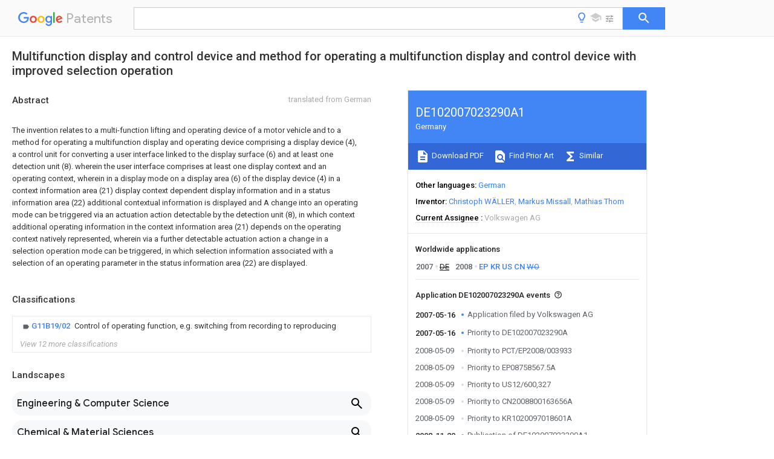

--- FILE ---
content_type: text/html
request_url: https://patents.google.com/patent/DE102007023290A1/en
body_size: 58036
content:
<!DOCTYPE html>
<html lang="en">
  <head>
    <title>DE102007023290A1 - 
        Multifunction display and control device and method for operating a multifunction display and control device with improved selection operation
       
        - Google Patents</title>

    <meta name="viewport" content="width=device-width, initial-scale=1">
    <meta charset="UTF-8">
    <meta name="referrer" content="origin-when-crossorigin">
    <link rel="canonical" href="https://patents.google.com/patent/DE102007023290A1/en">
    <meta name="description" content="
     
      The invention relates to a multi-function lifting and operating device of a motor vehicle and to a method for operating a multifunction display and operating device comprising a display device (4), a control unit for converting a user interface linked to the display surface (6) and at least one detection unit (8). wherein the user interface comprises at least one display context and an operating context, wherein in a display mode on a display area (6) of the display device (4) in a context information area (21) display context dependent display information and in a status information area (22) additional contextual information is displayed and A change into an operating mode can be triggered via an actuation action detectable by the detection unit (8), in which context additional operating information in the context information area (21) depends on the operating context natively represented, wherein via a further detectable actuation action a change in a selection operation mode can be triggered, in which selection information associated with a selection of an operating parameter in the status information area (22) are displayed.
     
   
   ">
    <meta name="DC.type" content="patent">
    <meta name="DC.title" content="
        Multifunction display and control device and method for operating a multifunction display and control device with improved selection operation
       
       ">
    <meta name="DC.date" content="2007-05-16" scheme="dateSubmitted">
    <meta name="DC.description" content="
     
      The invention relates to a multi-function lifting and operating device of a motor vehicle and to a method for operating a multifunction display and operating device comprising a display device (4), a control unit for converting a user interface linked to the display surface (6) and at least one detection unit (8). wherein the user interface comprises at least one display context and an operating context, wherein in a display mode on a display area (6) of the display device (4) in a context information area (21) display context dependent display information and in a status information area (22) additional contextual information is displayed and A change into an operating mode can be triggered via an actuation action detectable by the detection unit (8), in which context additional operating information in the context information area (21) depends on the operating context natively represented, wherein via a further detectable actuation action a change in a selection operation mode can be triggered, in which selection information associated with a selection of an operating parameter in the status information area (22) are displayed.
     
   
   ">
    <meta name="citation_patent_application_number" content="DE:102007023290A">
    <meta name="citation_pdf_url" content="https://patentimages.storage.googleapis.com/d0/ca/ee/9954df41a76ec4/DE102007023290A1.pdf">
    <meta name="citation_patent_publication_number" content="DE:102007023290:A1">
    <meta name="DC.date" content="2008-11-20">
    <meta name="DC.contributor" content="Christoph WÄLLER" scheme="inventor">
    <meta name="DC.contributor" content="Markus Missall" scheme="inventor">
    <meta name="DC.contributor" content="Mathias Thom" scheme="inventor">
    <meta name="DC.contributor" content="Volkswagen AG" scheme="assignee">
    <meta name="DC.relation" content="DE:10231806:A1" scheme="references">
    <meta name="DC.relation" content="WO:2004078536:A2" scheme="references">
    <meta name="DC.relation" content="WO:2005066750:A1" scheme="references">
    <meta name="DC.relation" content="DE:102007005026:A1" scheme="references">
    <link rel="stylesheet" href="https://fonts.googleapis.com/css?family=Roboto:400,400italic,500,500italic,700">
    <link rel="stylesheet" href="https://fonts.googleapis.com/css?family=Product+Sans">
    <link rel="stylesheet" href="https://fonts.googleapis.com/css2?family=Google+Sans:wght@400;500;700">

    <style>
      
      #gb { top: 15px; left: auto; right: 0; width: auto; min-width: 135px !important; }   
      body { transition: none; }
    </style>
    <script></script>

    <script>
      window.version = 'patent-search.search_20250707_RC00';

      function sendFeedback() {
        userfeedback.api.startFeedback({
          'productId': '713680',
          'bucket': 'patent-search-web',
          'productVersion': window.version,
        });
      }

      window.experiments = {};
      window.experiments.patentCountries = "ae,ag,al,am,ao,ap,ar,at,au,aw,az,ba,bb,bd,be,bf,bg,bh,bj,bn,bo,br,bw,bx,by,bz,ca,cf,cg,ch,ci,cl,cm,cn,co,cr,cs,cu,cy,cz,dd,de,dj,dk,dm,do,dz,ea,ec,ee,eg,em,ep,es,fi,fr,ga,gb,gc,gd,ge,gh,gm,gn,gq,gr,gt,gw,hk,hn,hr,hu,ib,id,ie,il,in,ir,is,it,jo,jp,ke,kg,kh,km,kn,kp,kr,kw,kz,la,lc,li,lk,lr,ls,lt,lu,lv,ly,ma,mc,md,me,mg,mk,ml,mn,mo,mr,mt,mw,mx,my,mz,na,ne,ng,ni,nl,no,nz,oa,om,pa,pe,pg,ph,pl,pt,py,qa,ro,rs,ru,rw,sa,sc,sd,se,sg,si,sk,sl,sm,sn,st,su,sv,sy,sz,td,tg,th,tj,tm,tn,tr,tt,tw,tz,ua,ug,us,uy,uz,vc,ve,vn,wo,yu,za,zm,zw";
      
      
      window.experiments.keywordWizard = true;
      
      
      
      window.experiments.definitions = true;
      window.experiments.plogs = true;

      window.Polymer = {
        dom: 'shady',
        lazyRegister: true,
      };
    </script>

    <script src="//www.gstatic.com/patent-search/frontend/patent-search.search_20250707_RC00/scs/compiled_dir/webcomponentsjs/webcomponents-lite.min.js"></script>
    <link rel="import" href="//www.gstatic.com/patent-search/frontend/patent-search.search_20250707_RC00/scs/compiled_dir/search-app-vulcanized.html">
  </head>
  <body unresolved>
    
    
    <script></script>
    <script src="//www.gstatic.com/patent-search/frontend/patent-search.search_20250707_RC00/scs/compiled_dir/search-app-vulcanized.js"></script>
    <search-app>
      
      

      <article class="result" itemscope itemtype="http://schema.org/ScholarlyArticle">
  <h1 itemprop="pageTitle">DE102007023290A1 - 
        Multifunction display and control device and method for operating a multifunction display and control device with improved selection operation
       
        - Google Patents</h1>
  <span itemprop="title">
        Multifunction display and control device and method for operating a multifunction display and control device with improved selection operation
       
       </span>

  <meta itemprop="type" content="patent">
  <a href="https://patentimages.storage.googleapis.com/d0/ca/ee/9954df41a76ec4/DE102007023290A1.pdf" itemprop="pdfLink">Download PDF</a>
  <h2>Info</h2>

  <dl>
    <dt>Publication number</dt>
    <dd itemprop="publicationNumber">DE102007023290A1</dd>
    <meta itemprop="numberWithoutCodes" content="102007023290">
    <meta itemprop="kindCode" content="A1">
    <meta itemprop="publicationDescription" content="Doc. laid open (first publication)">
    <span>DE102007023290A1</span>
    <span>DE102007023290A</span>
    <span>DE102007023290A</span>
    <span>DE102007023290A1</span>
    <span>DE 102007023290 A1</span>
    <span>DE102007023290 A1</span>
    <span>DE 102007023290A1</span>
    <span>DE 102007023290 A</span>
    <span>DE102007023290 A</span>
    <span>DE 102007023290A</span>
    <span>DE 102007023290 A</span>
    <span>DE102007023290 A</span>
    <span>DE 102007023290A</span>
    <span>DE 102007023290 A1</span>
    <span>DE102007023290 A1</span>
    <span>DE 102007023290A1</span>

    <dt>Authority</dt>
    <dd itemprop="countryCode">DE</dd>
    <dd itemprop="countryName">Germany</dd>

    <dt>Prior art keywords</dt>
    <dd itemprop="priorArtKeywords" repeat>display</dd>
    <dd itemprop="priorArtKeywords" repeat>operating</dd>
    <dd itemprop="priorArtKeywords" repeat>information</dd>
    <dd itemprop="priorArtKeywords" repeat>area</dd>
    <dd itemprop="priorArtKeywords" repeat>selection</dd>

    <dt>Prior art date</dt>
    <dd><time itemprop="priorArtDate" datetime="2007-05-16">2007-05-16</time></dd>

    <dt>Legal status (The legal status is an assumption and is not a legal conclusion. Google has not performed a legal analysis and makes no representation as to the accuracy of the status listed.)</dt>
    <dd itemprop="legalStatusIfi" itemscope>
      <span itemprop="status">Withdrawn</span>
    </dd>
  </dl>

  <dt>Application number</dt>
  <dd itemprop="applicationNumber">DE102007023290A</dd>

  <dt>Other languages</dt>
  <dd itemprop="otherLanguages" itemscope repeat>
    <a href="/patent/DE102007023290A1/de">
      <span itemprop="name">German</span> (<span itemprop="code">de</span>)
    </a>
  </dd>

  

  <dt>Inventor</dt>
  <dd itemprop="inventor" repeat>Christoph WÄLLER</dd>
  <dd itemprop="inventor" repeat>Markus Missall</dd>
  <dd itemprop="inventor" repeat>Mathias Thom</dd>

  <dt>Current Assignee (The listed assignees may be inaccurate. Google has not performed a legal analysis and makes no representation or warranty as to the accuracy of the list.)</dt>
  <dd itemprop="assigneeCurrent" repeat>
    Volkswagen AG
  </dd>

  <dt>Original Assignee</dt>
  <dd itemprop="assigneeOriginal" repeat>Volkswagen AG</dd>

  <dt>Priority date (The priority date is an assumption and is not a legal conclusion. Google has not performed a legal analysis and makes no representation as to the accuracy of the date listed.)</dt>
  <dd><time itemprop="priorityDate" datetime="2007-05-16">2007-05-16</time></dd>

  <dt>Filing date</dt>
  <dd><time itemprop="filingDate" datetime="2007-05-16">2007-05-16</time></dd>

  <dt>Publication date</dt>
  <dd><time itemprop="publicationDate" datetime="2008-11-20">2008-11-20</time></dd>

  
  <dd itemprop="events" itemscope repeat>
    <time itemprop="date" datetime="2007-05-16">2007-05-16</time>
    <span itemprop="title">Application filed by Volkswagen AG</span>
    <span itemprop="type">filed</span>
    <span itemprop="critical" content="true" bool>Critical</span>
    
    
    
    <span itemprop="assigneeSearch">Volkswagen AG</span>
  </dd>
  <dd itemprop="events" itemscope repeat>
    <time itemprop="date" datetime="2007-05-16">2007-05-16</time>
    <span itemprop="title">Priority to DE102007023290A</span>
    <span itemprop="type">priority</span>
    <span itemprop="critical" content="true" bool>Critical</span>
    
    
    <span itemprop="documentId">patent/DE102007023290A1/en</span>
    
  </dd>
  <dd itemprop="events" itemscope repeat>
    <time itemprop="date" datetime="2008-05-09">2008-05-09</time>
    <span itemprop="title">Priority to PCT/EP2008/003933</span>
    <span itemprop="type">priority</span>
    
    
    
    <span itemprop="documentId">patent/WO2008138638A1/en</span>
    
  </dd>
  <dd itemprop="events" itemscope repeat>
    <time itemprop="date" datetime="2008-05-09">2008-05-09</time>
    <span itemprop="title">Priority to EP08758567.5A</span>
    <span itemprop="type">priority</span>
    
    
    
    <span itemprop="documentId">patent/EP2150883B1/en</span>
    
  </dd>
  <dd itemprop="events" itemscope repeat>
    <time itemprop="date" datetime="2008-05-09">2008-05-09</time>
    <span itemprop="title">Priority to US12/600,327</span>
    <span itemprop="type">priority</span>
    
    
    
    <span itemprop="documentId">patent/US8766911B2/en</span>
    
  </dd>
  <dd itemprop="events" itemscope repeat>
    <time itemprop="date" datetime="2008-05-09">2008-05-09</time>
    <span itemprop="title">Priority to CN2008800163656A</span>
    <span itemprop="type">priority</span>
    
    
    
    <span itemprop="documentId">patent/CN101681232B/en</span>
    
  </dd>
  <dd itemprop="events" itemscope repeat>
    <time itemprop="date" datetime="2008-05-09">2008-05-09</time>
    <span itemprop="title">Priority to KR1020097018601A</span>
    <span itemprop="type">priority</span>
    
    
    
    <span itemprop="documentId">patent/KR101453582B1/en</span>
    
  </dd>
  <dd itemprop="events" itemscope repeat>
    <time itemprop="date" datetime="2008-11-20">2008-11-20</time>
    <span itemprop="title">Publication of DE102007023290A1</span>
    <span itemprop="type">publication</span>
    <span itemprop="critical" content="true" bool>Critical</span>
    
    
    <span itemprop="documentId">patent/DE102007023290A1/en</span>
    
  </dd>
  <dd itemprop="events" itemscope repeat>
    <time itemprop="date">Status</time>
    <span itemprop="title">Withdrawn</span>
    <span itemprop="type">legal-status</span>
    <span itemprop="critical" content="true" bool>Critical</span>
    <span itemprop="current" content="true" bool>Current</span>
    
    
    
  </dd>

  <h2>Links</h2>
  <ul>
    

    <li itemprop="links" itemscope repeat>
        <meta itemprop="id" content="espacenetLink">
        <a href="https://worldwide.espacenet.com/publicationDetails/biblio?CC=DE&amp;NR=102007023290A1&amp;KC=A1&amp;FT=D" itemprop="url" target="_blank"><span itemprop="text">Espacenet</span></a>
      </li>
      

    

    <li itemprop="links" itemscope repeat>
      <meta itemprop="id" content="globalDossierLink">
      <a href="https://globaldossier.uspto.gov/result/application/DE/102007023290/1" itemprop="url" target="_blank"><span itemprop="text">Global Dossier</span></a>
    </li>

    <li itemprop="links" itemscope repeat>
        <meta itemprop="id" content="dpmaLink">
        <a href="https://register.dpma.de/DPMAregister/pat/PatSchrifteneinsicht?docId=DE102007023290A1" itemprop="url" target="_blank"><span itemprop="text">DPMA</span></a>
      </li>

      

      

      
      <li itemprop="links" itemscope repeat>
        <meta itemprop="id" content="stackexchangeLink">
        <a href="https://patents.stackexchange.com/questions/tagged/DE102007023290A1" itemprop="url"><span itemprop="text">Discuss</span></a>
      </li>
  </ul>

  

  

  <section>
    <h2>Classifications</h2>
    <ul>
      <li>
        <ul itemprop="classifications" itemscope repeat>
          <li itemprop="classifications" itemscope repeat>
            <span itemprop="Code">G</span>&mdash;<span itemprop="Description">PHYSICS</span>
            <meta itemprop="IsCPC" content="true">
          </li>
          <li itemprop="classifications" itemscope repeat>
            <span itemprop="Code">G11</span>&mdash;<span itemprop="Description">INFORMATION STORAGE</span>
            <meta itemprop="IsCPC" content="true">
          </li>
          <li itemprop="classifications" itemscope repeat>
            <span itemprop="Code">G11B</span>&mdash;<span itemprop="Description">INFORMATION STORAGE BASED ON RELATIVE MOVEMENT BETWEEN RECORD CARRIER AND TRANSDUCER</span>
            <meta itemprop="IsCPC" content="true">
          </li>
          <li itemprop="classifications" itemscope repeat>
            <span itemprop="Code">G11B19/00</span>&mdash;<span itemprop="Description">Driving, starting, stopping record carriers not specifically of filamentary or web form, or of supports therefor; Control thereof; Control of operating function ; Driving both disc and head</span>
            <meta itemprop="IsCPC" content="true">
          </li>
          <li itemprop="classifications" itemscope repeat>
            <span itemprop="Code">G11B19/02</span>&mdash;<span itemprop="Description">Control of operating function, e.g. switching from recording to reproducing</span>
            <meta itemprop="Leaf" content="true"><meta itemprop="FirstCode" content="true"><meta itemprop="IsCPC" content="true">
          </li>
        </ul>
      </li>
      <li>
        <ul itemprop="classifications" itemscope repeat>
          <li itemprop="classifications" itemscope repeat>
            <span itemprop="Code">G</span>&mdash;<span itemprop="Description">PHYSICS</span>
            <meta itemprop="IsCPC" content="true">
          </li>
          <li itemprop="classifications" itemscope repeat>
            <span itemprop="Code">G11</span>&mdash;<span itemprop="Description">INFORMATION STORAGE</span>
            <meta itemprop="IsCPC" content="true">
          </li>
          <li itemprop="classifications" itemscope repeat>
            <span itemprop="Code">G11B</span>&mdash;<span itemprop="Description">INFORMATION STORAGE BASED ON RELATIVE MOVEMENT BETWEEN RECORD CARRIER AND TRANSDUCER</span>
            <meta itemprop="IsCPC" content="true">
          </li>
          <li itemprop="classifications" itemscope repeat>
            <span itemprop="Code">G11B19/00</span>&mdash;<span itemprop="Description">Driving, starting, stopping record carriers not specifically of filamentary or web form, or of supports therefor; Control thereof; Control of operating function ; Driving both disc and head</span>
            <meta itemprop="IsCPC" content="true">
          </li>
          <li itemprop="classifications" itemscope repeat>
            <span itemprop="Code">G11B19/02</span>&mdash;<span itemprop="Description">Control of operating function, e.g. switching from recording to reproducing</span>
            <meta itemprop="IsCPC" content="true">
          </li>
          <li itemprop="classifications" itemscope repeat>
            <span itemprop="Code">G11B19/022</span>&mdash;<span itemprop="Description">Control panels</span>
            <meta itemprop="Leaf" content="true"><meta itemprop="FirstCode" content="true"><meta itemprop="IsCPC" content="true">
          </li>
        </ul>
      </li>
      <li>
        <ul itemprop="classifications" itemscope repeat>
          <li itemprop="classifications" itemscope repeat>
            <span itemprop="Code">B</span>&mdash;<span itemprop="Description">PERFORMING OPERATIONS; TRANSPORTING</span>
            <meta itemprop="IsCPC" content="true">
          </li>
          <li itemprop="classifications" itemscope repeat>
            <span itemprop="Code">B60</span>&mdash;<span itemprop="Description">VEHICLES IN GENERAL</span>
            <meta itemprop="IsCPC" content="true">
          </li>
          <li itemprop="classifications" itemscope repeat>
            <span itemprop="Code">B60K</span>&mdash;<span itemprop="Description">ARRANGEMENT OR MOUNTING OF PROPULSION UNITS OR OF TRANSMISSIONS IN VEHICLES; ARRANGEMENT OR MOUNTING OF PLURAL DIVERSE PRIME-MOVERS IN VEHICLES; AUXILIARY DRIVES FOR VEHICLES; INSTRUMENTATION OR DASHBOARDS FOR VEHICLES; ARRANGEMENTS IN CONNECTION WITH COOLING, AIR INTAKE, GAS EXHAUST OR FUEL SUPPLY OF PROPULSION UNITS IN VEHICLES</span>
            <meta itemprop="IsCPC" content="true">
          </li>
          <li itemprop="classifications" itemscope repeat>
            <span itemprop="Code">B60K35/00</span>&mdash;<span itemprop="Description">Instruments specially adapted for vehicles; Arrangement of instruments in or on vehicles</span>
            <meta itemprop="IsCPC" content="true">
          </li>
          <li itemprop="classifications" itemscope repeat>
            <span itemprop="Code">B60K35/10</span>&mdash;<span itemprop="Description">Input arrangements, i.e. from user to vehicle, associated with vehicle functions or specially adapted therefor</span>
            <meta itemprop="Leaf" content="true"><meta itemprop="IsCPC" content="true">
          </li>
        </ul>
      </li>
      <li>
        <ul itemprop="classifications" itemscope repeat>
          <li itemprop="classifications" itemscope repeat>
            <span itemprop="Code">B</span>&mdash;<span itemprop="Description">PERFORMING OPERATIONS; TRANSPORTING</span>
            <meta itemprop="IsCPC" content="true">
          </li>
          <li itemprop="classifications" itemscope repeat>
            <span itemprop="Code">B60</span>&mdash;<span itemprop="Description">VEHICLES IN GENERAL</span>
            <meta itemprop="IsCPC" content="true">
          </li>
          <li itemprop="classifications" itemscope repeat>
            <span itemprop="Code">B60K</span>&mdash;<span itemprop="Description">ARRANGEMENT OR MOUNTING OF PROPULSION UNITS OR OF TRANSMISSIONS IN VEHICLES; ARRANGEMENT OR MOUNTING OF PLURAL DIVERSE PRIME-MOVERS IN VEHICLES; AUXILIARY DRIVES FOR VEHICLES; INSTRUMENTATION OR DASHBOARDS FOR VEHICLES; ARRANGEMENTS IN CONNECTION WITH COOLING, AIR INTAKE, GAS EXHAUST OR FUEL SUPPLY OF PROPULSION UNITS IN VEHICLES</span>
            <meta itemprop="IsCPC" content="true">
          </li>
          <li itemprop="classifications" itemscope repeat>
            <span itemprop="Code">B60K35/00</span>&mdash;<span itemprop="Description">Instruments specially adapted for vehicles; Arrangement of instruments in or on vehicles</span>
            <meta itemprop="IsCPC" content="true">
          </li>
          <li itemprop="classifications" itemscope repeat>
            <span itemprop="Code">B60K35/20</span>&mdash;<span itemprop="Description">Output arrangements, i.e. from vehicle to user, associated with vehicle functions or specially adapted therefor</span>
            <meta itemprop="IsCPC" content="true">
          </li>
          <li itemprop="classifications" itemscope repeat>
            <span itemprop="Code">B60K35/21</span>&mdash;<span itemprop="Description">Output arrangements, i.e. from vehicle to user, associated with vehicle functions or specially adapted therefor using visual output, e.g. blinking lights or matrix displays</span>
            <meta itemprop="IsCPC" content="true">
          </li>
          <li itemprop="classifications" itemscope repeat>
            <span itemprop="Code">B60K35/22</span>&mdash;<span itemprop="Description">Display screens</span>
            <meta itemprop="Leaf" content="true"><meta itemprop="IsCPC" content="true">
          </li>
        </ul>
      </li>
      <li>
        <ul itemprop="classifications" itemscope repeat>
          <li itemprop="classifications" itemscope repeat>
            <span itemprop="Code">B</span>&mdash;<span itemprop="Description">PERFORMING OPERATIONS; TRANSPORTING</span>
            <meta itemprop="IsCPC" content="true">
          </li>
          <li itemprop="classifications" itemscope repeat>
            <span itemprop="Code">B60</span>&mdash;<span itemprop="Description">VEHICLES IN GENERAL</span>
            <meta itemprop="IsCPC" content="true">
          </li>
          <li itemprop="classifications" itemscope repeat>
            <span itemprop="Code">B60K</span>&mdash;<span itemprop="Description">ARRANGEMENT OR MOUNTING OF PROPULSION UNITS OR OF TRANSMISSIONS IN VEHICLES; ARRANGEMENT OR MOUNTING OF PLURAL DIVERSE PRIME-MOVERS IN VEHICLES; AUXILIARY DRIVES FOR VEHICLES; INSTRUMENTATION OR DASHBOARDS FOR VEHICLES; ARRANGEMENTS IN CONNECTION WITH COOLING, AIR INTAKE, GAS EXHAUST OR FUEL SUPPLY OF PROPULSION UNITS IN VEHICLES</span>
            <meta itemprop="IsCPC" content="true">
          </li>
          <li itemprop="classifications" itemscope repeat>
            <span itemprop="Code">B60K35/00</span>&mdash;<span itemprop="Description">Instruments specially adapted for vehicles; Arrangement of instruments in or on vehicles</span>
            <meta itemprop="IsCPC" content="true">
          </li>
          <li itemprop="classifications" itemscope repeat>
            <span itemprop="Code">B60K35/60</span>&mdash;<span itemprop="Description">Instruments characterised by their location or relative disposition in or on vehicles</span>
            <meta itemprop="Leaf" content="true"><meta itemprop="IsCPC" content="true">
          </li>
        </ul>
      </li>
      <li>
        <ul itemprop="classifications" itemscope repeat>
          <li itemprop="classifications" itemscope repeat>
            <span itemprop="Code">B</span>&mdash;<span itemprop="Description">PERFORMING OPERATIONS; TRANSPORTING</span>
            <meta itemprop="IsCPC" content="true">
          </li>
          <li itemprop="classifications" itemscope repeat>
            <span itemprop="Code">B60</span>&mdash;<span itemprop="Description">VEHICLES IN GENERAL</span>
            <meta itemprop="IsCPC" content="true">
          </li>
          <li itemprop="classifications" itemscope repeat>
            <span itemprop="Code">B60K</span>&mdash;<span itemprop="Description">ARRANGEMENT OR MOUNTING OF PROPULSION UNITS OR OF TRANSMISSIONS IN VEHICLES; ARRANGEMENT OR MOUNTING OF PLURAL DIVERSE PRIME-MOVERS IN VEHICLES; AUXILIARY DRIVES FOR VEHICLES; INSTRUMENTATION OR DASHBOARDS FOR VEHICLES; ARRANGEMENTS IN CONNECTION WITH COOLING, AIR INTAKE, GAS EXHAUST OR FUEL SUPPLY OF PROPULSION UNITS IN VEHICLES</span>
            <meta itemprop="IsCPC" content="true">
          </li>
          <li itemprop="classifications" itemscope repeat>
            <span itemprop="Code">B60K35/00</span>&mdash;<span itemprop="Description">Instruments specially adapted for vehicles; Arrangement of instruments in or on vehicles</span>
            <meta itemprop="IsCPC" content="true">
          </li>
          <li itemprop="classifications" itemscope repeat>
            <span itemprop="Code">B60K35/80</span>&mdash;<span itemprop="Description">Arrangements for controlling instruments</span>
            <meta itemprop="IsCPC" content="true">
          </li>
          <li itemprop="classifications" itemscope repeat>
            <span itemprop="Code">B60K35/81</span>&mdash;<span itemprop="Description">Arrangements for controlling instruments for controlling displays</span>
            <meta itemprop="Leaf" content="true"><meta itemprop="IsCPC" content="true">
          </li>
        </ul>
      </li>
      <li>
        <ul itemprop="classifications" itemscope repeat>
          <li itemprop="classifications" itemscope repeat>
            <span itemprop="Code">B</span>&mdash;<span itemprop="Description">PERFORMING OPERATIONS; TRANSPORTING</span>
            <meta itemprop="IsCPC" content="true">
          </li>
          <li itemprop="classifications" itemscope repeat>
            <span itemprop="Code">B60</span>&mdash;<span itemprop="Description">VEHICLES IN GENERAL</span>
            <meta itemprop="IsCPC" content="true">
          </li>
          <li itemprop="classifications" itemscope repeat>
            <span itemprop="Code">B60K</span>&mdash;<span itemprop="Description">ARRANGEMENT OR MOUNTING OF PROPULSION UNITS OR OF TRANSMISSIONS IN VEHICLES; ARRANGEMENT OR MOUNTING OF PLURAL DIVERSE PRIME-MOVERS IN VEHICLES; AUXILIARY DRIVES FOR VEHICLES; INSTRUMENTATION OR DASHBOARDS FOR VEHICLES; ARRANGEMENTS IN CONNECTION WITH COOLING, AIR INTAKE, GAS EXHAUST OR FUEL SUPPLY OF PROPULSION UNITS IN VEHICLES</span>
            <meta itemprop="IsCPC" content="true">
          </li>
          <li itemprop="classifications" itemscope repeat>
            <span itemprop="Code">B60K35/00</span>&mdash;<span itemprop="Description">Instruments specially adapted for vehicles; Arrangement of instruments in or on vehicles</span>
            <meta itemprop="IsCPC" content="true">
          </li>
          <li itemprop="classifications" itemscope repeat>
            <span itemprop="Code">B60K35/90</span>&mdash;<span itemprop="Description">Calibration of instruments, e.g. setting initial or reference parameters; Testing of instruments, e.g. detecting malfunction</span>
            <meta itemprop="Leaf" content="true"><meta itemprop="IsCPC" content="true">
          </li>
        </ul>
      </li>
      <li>
        <ul itemprop="classifications" itemscope repeat>
          <li itemprop="classifications" itemscope repeat>
            <span itemprop="Code">G</span>&mdash;<span itemprop="Description">PHYSICS</span>
            <meta itemprop="IsCPC" content="true">
          </li>
          <li itemprop="classifications" itemscope repeat>
            <span itemprop="Code">G06</span>&mdash;<span itemprop="Description">COMPUTING OR CALCULATING; COUNTING</span>
            <meta itemprop="IsCPC" content="true">
          </li>
          <li itemprop="classifications" itemscope repeat>
            <span itemprop="Code">G06F</span>&mdash;<span itemprop="Description">ELECTRIC DIGITAL DATA PROCESSING</span>
            <meta itemprop="IsCPC" content="true">
          </li>
          <li itemprop="classifications" itemscope repeat>
            <span itemprop="Code">G06F3/00</span>&mdash;<span itemprop="Description">Input arrangements for transferring data to be processed into a form capable of being handled by the computer; Output arrangements for transferring data from processing unit to output unit, e.g. interface arrangements</span>
            <meta itemprop="IsCPC" content="true">
          </li>
          <li itemprop="classifications" itemscope repeat>
            <span itemprop="Code">G06F3/01</span>&mdash;<span itemprop="Description">Input arrangements or combined input and output arrangements for interaction between user and computer</span>
            <meta itemprop="IsCPC" content="true">
          </li>
          <li itemprop="classifications" itemscope repeat>
            <span itemprop="Code">G06F3/048</span>&mdash;<span itemprop="Description">Interaction techniques based on graphical user interfaces [GUI]</span>
            <meta itemprop="IsCPC" content="true">
          </li>
          <li itemprop="classifications" itemscope repeat>
            <span itemprop="Code">G06F3/0481</span>&mdash;<span itemprop="Description">Interaction techniques based on graphical user interfaces [GUI] based on specific properties of the displayed interaction object or a metaphor-based environment, e.g. interaction with desktop elements like windows or icons, or assisted by a cursor&#39;s changing behaviour or appearance</span>
            <meta itemprop="Leaf" content="true"><meta itemprop="IsCPC" content="true">
          </li>
        </ul>
      </li>
      <li>
        <ul itemprop="classifications" itemscope repeat>
          <li itemprop="classifications" itemscope repeat>
            <span itemprop="Code">B</span>&mdash;<span itemprop="Description">PERFORMING OPERATIONS; TRANSPORTING</span>
            <meta itemprop="IsCPC" content="true">
          </li>
          <li itemprop="classifications" itemscope repeat>
            <span itemprop="Code">B60</span>&mdash;<span itemprop="Description">VEHICLES IN GENERAL</span>
            <meta itemprop="IsCPC" content="true">
          </li>
          <li itemprop="classifications" itemscope repeat>
            <span itemprop="Code">B60K</span>&mdash;<span itemprop="Description">ARRANGEMENT OR MOUNTING OF PROPULSION UNITS OR OF TRANSMISSIONS IN VEHICLES; ARRANGEMENT OR MOUNTING OF PLURAL DIVERSE PRIME-MOVERS IN VEHICLES; AUXILIARY DRIVES FOR VEHICLES; INSTRUMENTATION OR DASHBOARDS FOR VEHICLES; ARRANGEMENTS IN CONNECTION WITH COOLING, AIR INTAKE, GAS EXHAUST OR FUEL SUPPLY OF PROPULSION UNITS IN VEHICLES</span>
            <meta itemprop="IsCPC" content="true">
          </li>
          <li itemprop="classifications" itemscope repeat>
            <span itemprop="Code">B60K2360/00</span>&mdash;<span itemprop="Description">Indexing scheme associated with groups B60K35/00 or B60K37/00 relating to details of instruments or dashboards</span>
            <meta itemprop="IsCPC" content="true">
          </li>
          <li itemprop="classifications" itemscope repeat>
            <span itemprop="Code">B60K2360/143</span>&mdash;<span itemprop="Description">Touch sensitive instrument input devices</span>
            <meta itemprop="Leaf" content="true"><meta itemprop="Additional" content="true"><meta itemprop="IsCPC" content="true">
          </li>
        </ul>
      </li>
      <li>
        <ul itemprop="classifications" itemscope repeat>
          <li itemprop="classifications" itemscope repeat>
            <span itemprop="Code">B</span>&mdash;<span itemprop="Description">PERFORMING OPERATIONS; TRANSPORTING</span>
            <meta itemprop="IsCPC" content="true">
          </li>
          <li itemprop="classifications" itemscope repeat>
            <span itemprop="Code">B60</span>&mdash;<span itemprop="Description">VEHICLES IN GENERAL</span>
            <meta itemprop="IsCPC" content="true">
          </li>
          <li itemprop="classifications" itemscope repeat>
            <span itemprop="Code">B60K</span>&mdash;<span itemprop="Description">ARRANGEMENT OR MOUNTING OF PROPULSION UNITS OR OF TRANSMISSIONS IN VEHICLES; ARRANGEMENT OR MOUNTING OF PLURAL DIVERSE PRIME-MOVERS IN VEHICLES; AUXILIARY DRIVES FOR VEHICLES; INSTRUMENTATION OR DASHBOARDS FOR VEHICLES; ARRANGEMENTS IN CONNECTION WITH COOLING, AIR INTAKE, GAS EXHAUST OR FUEL SUPPLY OF PROPULSION UNITS IN VEHICLES</span>
            <meta itemprop="IsCPC" content="true">
          </li>
          <li itemprop="classifications" itemscope repeat>
            <span itemprop="Code">B60K2360/00</span>&mdash;<span itemprop="Description">Indexing scheme associated with groups B60K35/00 or B60K37/00 relating to details of instruments or dashboards</span>
            <meta itemprop="IsCPC" content="true">
          </li>
          <li itemprop="classifications" itemscope repeat>
            <span itemprop="Code">B60K2360/143</span>&mdash;<span itemprop="Description">Touch sensitive instrument input devices</span>
            <meta itemprop="IsCPC" content="true">
          </li>
          <li itemprop="classifications" itemscope repeat>
            <span itemprop="Code">B60K2360/1438</span>&mdash;<span itemprop="Description">Touch screens</span>
            <meta itemprop="Leaf" content="true"><meta itemprop="Additional" content="true"><meta itemprop="IsCPC" content="true">
          </li>
        </ul>
      </li>
      <li>
        <ul itemprop="classifications" itemscope repeat>
          <li itemprop="classifications" itemscope repeat>
            <span itemprop="Code">B</span>&mdash;<span itemprop="Description">PERFORMING OPERATIONS; TRANSPORTING</span>
            <meta itemprop="IsCPC" content="true">
          </li>
          <li itemprop="classifications" itemscope repeat>
            <span itemprop="Code">B60</span>&mdash;<span itemprop="Description">VEHICLES IN GENERAL</span>
            <meta itemprop="IsCPC" content="true">
          </li>
          <li itemprop="classifications" itemscope repeat>
            <span itemprop="Code">B60K</span>&mdash;<span itemprop="Description">ARRANGEMENT OR MOUNTING OF PROPULSION UNITS OR OF TRANSMISSIONS IN VEHICLES; ARRANGEMENT OR MOUNTING OF PLURAL DIVERSE PRIME-MOVERS IN VEHICLES; AUXILIARY DRIVES FOR VEHICLES; INSTRUMENTATION OR DASHBOARDS FOR VEHICLES; ARRANGEMENTS IN CONNECTION WITH COOLING, AIR INTAKE, GAS EXHAUST OR FUEL SUPPLY OF PROPULSION UNITS IN VEHICLES</span>
            <meta itemprop="IsCPC" content="true">
          </li>
          <li itemprop="classifications" itemscope repeat>
            <span itemprop="Code">B60K2360/00</span>&mdash;<span itemprop="Description">Indexing scheme associated with groups B60K35/00 or B60K37/00 relating to details of instruments or dashboards</span>
            <meta itemprop="IsCPC" content="true">
          </li>
          <li itemprop="classifications" itemscope repeat>
            <span itemprop="Code">B60K2360/20</span>&mdash;<span itemprop="Description">Optical features of instruments</span>
            <meta itemprop="IsCPC" content="true">
          </li>
          <li itemprop="classifications" itemscope repeat>
            <span itemprop="Code">B60K2360/21</span>&mdash;<span itemprop="Description">Optical features of instruments using cameras</span>
            <meta itemprop="Leaf" content="true"><meta itemprop="Additional" content="true"><meta itemprop="IsCPC" content="true">
          </li>
        </ul>
      </li>
      <li>
        <ul itemprop="classifications" itemscope repeat>
          <li itemprop="classifications" itemscope repeat>
            <span itemprop="Code">B</span>&mdash;<span itemprop="Description">PERFORMING OPERATIONS; TRANSPORTING</span>
            <meta itemprop="IsCPC" content="true">
          </li>
          <li itemprop="classifications" itemscope repeat>
            <span itemprop="Code">B60</span>&mdash;<span itemprop="Description">VEHICLES IN GENERAL</span>
            <meta itemprop="IsCPC" content="true">
          </li>
          <li itemprop="classifications" itemscope repeat>
            <span itemprop="Code">B60K</span>&mdash;<span itemprop="Description">ARRANGEMENT OR MOUNTING OF PROPULSION UNITS OR OF TRANSMISSIONS IN VEHICLES; ARRANGEMENT OR MOUNTING OF PLURAL DIVERSE PRIME-MOVERS IN VEHICLES; AUXILIARY DRIVES FOR VEHICLES; INSTRUMENTATION OR DASHBOARDS FOR VEHICLES; ARRANGEMENTS IN CONNECTION WITH COOLING, AIR INTAKE, GAS EXHAUST OR FUEL SUPPLY OF PROPULSION UNITS IN VEHICLES</span>
            <meta itemprop="IsCPC" content="true">
          </li>
          <li itemprop="classifications" itemscope repeat>
            <span itemprop="Code">B60K35/00</span>&mdash;<span itemprop="Description">Instruments specially adapted for vehicles; Arrangement of instruments in or on vehicles</span>
            <meta itemprop="IsCPC" content="true">
          </li>
          <li itemprop="classifications" itemscope repeat>
            <span itemprop="Code">B60K35/20</span>&mdash;<span itemprop="Description">Output arrangements, i.e. from vehicle to user, associated with vehicle functions or specially adapted therefor</span>
            <meta itemprop="IsCPC" content="true">
          </li>
          <li itemprop="classifications" itemscope repeat>
            <span itemprop="Code">B60K35/26</span>&mdash;<span itemprop="Description">Output arrangements, i.e. from vehicle to user, associated with vehicle functions or specially adapted therefor using acoustic output</span>
            <meta itemprop="IsCPC" content="true">
          </li>
          <li itemprop="classifications" itemscope repeat>
            <span itemprop="Code">B60K35/265</span>&mdash;<span itemprop="Description">Voice</span>
            <meta itemprop="Leaf" content="true"><meta itemprop="Additional" content="true"><meta itemprop="IsCPC" content="true">
          </li>
        </ul>
      </li>
      <li>
        <ul itemprop="classifications" itemscope repeat>
          <li itemprop="classifications" itemscope repeat>
            <span itemprop="Code">G</span>&mdash;<span itemprop="Description">PHYSICS</span>
            <meta itemprop="IsCPC" content="true">
          </li>
          <li itemprop="classifications" itemscope repeat>
            <span itemprop="Code">G06</span>&mdash;<span itemprop="Description">COMPUTING OR CALCULATING; COUNTING</span>
            <meta itemprop="IsCPC" content="true">
          </li>
          <li itemprop="classifications" itemscope repeat>
            <span itemprop="Code">G06F</span>&mdash;<span itemprop="Description">ELECTRIC DIGITAL DATA PROCESSING</span>
            <meta itemprop="IsCPC" content="true">
          </li>
          <li itemprop="classifications" itemscope repeat>
            <span itemprop="Code">G06F3/00</span>&mdash;<span itemprop="Description">Input arrangements for transferring data to be processed into a form capable of being handled by the computer; Output arrangements for transferring data from processing unit to output unit, e.g. interface arrangements</span>
            <meta itemprop="IsCPC" content="true">
          </li>
          <li itemprop="classifications" itemscope repeat>
            <span itemprop="Code">G06F3/01</span>&mdash;<span itemprop="Description">Input arrangements or combined input and output arrangements for interaction between user and computer</span>
            <meta itemprop="IsCPC" content="true">
          </li>
          <li itemprop="classifications" itemscope repeat>
            <span itemprop="Code">G06F3/03</span>&mdash;<span itemprop="Description">Arrangements for converting the position or the displacement of a member into a coded form</span>
            <meta itemprop="IsCPC" content="true">
          </li>
          <li itemprop="classifications" itemscope repeat>
            <span itemprop="Code">G06F3/041</span>&mdash;<span itemprop="Description">Digitisers, e.g. for touch screens or touch pads, characterised by the transducing means</span>
            <meta itemprop="IsCPC" content="true">
          </li>
          <li itemprop="classifications" itemscope repeat>
            <span itemprop="Code">G06F3/042</span>&mdash;<span itemprop="Description">Digitisers, e.g. for touch screens or touch pads, characterised by the transducing means by opto-electronic means</span>
            <meta itemprop="Leaf" content="true"><meta itemprop="Additional" content="true"><meta itemprop="IsCPC" content="true">
          </li>
        </ul>
      </li>
    </ul>
  </section>

  

  

  

  <section>
    <h2>Landscapes</h2>
    <ul>
      <li itemprop="landscapes" itemscope repeat>
        <span itemprop="name">Engineering &amp; Computer Science</span>
        (<span itemprop="type">AREA</span>)
      </li>
      <li itemprop="landscapes" itemscope repeat>
        <span itemprop="name">Chemical &amp; Material Sciences</span>
        (<span itemprop="type">AREA</span>)
      </li>
      <li itemprop="landscapes" itemscope repeat>
        <span itemprop="name">Combustion &amp; Propulsion</span>
        (<span itemprop="type">AREA</span>)
      </li>
      <li itemprop="landscapes" itemscope repeat>
        <span itemprop="name">Transportation</span>
        (<span itemprop="type">AREA</span>)
      </li>
      <li itemprop="landscapes" itemscope repeat>
        <span itemprop="name">Mechanical Engineering</span>
        (<span itemprop="type">AREA</span>)
      </li>
      <li itemprop="landscapes" itemscope repeat>
        <span itemprop="name">General Engineering &amp; Computer Science</span>
        (<span itemprop="type">AREA</span>)
      </li>
      <li itemprop="landscapes" itemscope repeat>
        <span itemprop="name">Theoretical Computer Science</span>
        (<span itemprop="type">AREA</span>)
      </li>
      <li itemprop="landscapes" itemscope repeat>
        <span itemprop="name">Human Computer Interaction</span>
        (<span itemprop="type">AREA</span>)
      </li>
      <li itemprop="landscapes" itemscope repeat>
        <span itemprop="name">Physics &amp; Mathematics</span>
        (<span itemprop="type">AREA</span>)
      </li>
      <li itemprop="landscapes" itemscope repeat>
        <span itemprop="name">General Physics &amp; Mathematics</span>
        (<span itemprop="type">AREA</span>)
      </li>
      <li itemprop="landscapes" itemscope repeat>
        <span itemprop="name">User Interface Of Digital Computer</span>
        (<span itemprop="type">AREA</span>)
      </li>
      <li itemprop="landscapes" itemscope repeat>
        <span itemprop="name">Facsimiles In General</span>
        (<span itemprop="type">AREA</span>)
      </li>
    </ul>
  </section>


  <section itemprop="abstract" itemscope>
    <h2>Abstract</h2>
    <aside>Translated from <span itemprop="translatedLanguage">German</span></aside>
    <div itemprop="content" html><abstract mxw-id="PA33265646" lang="EN" source="national office" load-source="google">
    <p>
      <span class="notranslate"> <span class="google-src-text">Die Erfindung betrifft eine Multifunktionsanziege- und Bedienvorrichtung eines Kraftfahrzeugs sowie ein Verfahren zum Betreiben einer Multifunktionsanzeige- und Bedienvorrichtung, die eine Anzeigevorrichtung (4), eine mit der Anzeigefläche (6) verknüpfte Steuereinheit zum Umsetzen einer Benutzerschnittstelle sowie mindestens eine Erfassungseinheit (8) umfasst, wobei die Benutzerschnittstelle mindestens einen Anzeigekontext und einen Bedienkontext umfasst, wobei in einem Anzeigemodus auf einer Anzeigefläche (6) der Anzeigevorrichtung (4) in einem Kontextinformationsbereich (21) von dem Anzeigekontext abhängige Anzeigeinformationen und in einem Statusinformationsbereich (22) zusätzlich kontextübergreifende Informationen dargestellt werden und über eine von der Erfassungseinheit (8) erfassbare Betätigungshandlung ein Wechsel in einen Bedienmodus auslösbar ist, in dem in dem Kontextinformationsbereich (21) von dem Bedienkontext abhängige Bedieninformationen zusätzlich oder alternativ dargestellt werden, wobei über eine weitere erfassbare Betätigungshandlung ein Wechsel in einen Auswahlbedienmodus auslösbar ist, in dem mit einer Auswahl eines Bedienparameters verknüpfte Auswahlinformationen in dem Statusinformationsbereich (22) dargestellt werden.</span>The invention relates to a multi-function lifting and operating device of a motor vehicle and to a method for operating a multifunction display and operating device comprising a display device (4), a control unit for converting a user interface linked to the display surface (6) and at least one detection unit (8). wherein the user interface comprises at least one display context and an operating context, wherein in a display mode on a display area (6) of the display device (4) in a context information area (21) display context dependent display information and in a status information area (22) additional contextual information is displayed and A change into an operating mode can be triggered via an actuation action detectable by the detection unit (8), in which context additional operating information in the context information area (21) depends on the operating context natively represented, wherein via a further detectable actuation action a change in a selection operation mode can be triggered, in which selection information associated with a selection of an operating parameter in the status information area (22) are displayed.</span>
    </p>
  </abstract>
  </div>
  </section>

  <section itemprop="description" itemscope>
    <h2>Description</h2>
    <aside>Translated from <span itemprop="translatedLanguage">German</span></aside>
    <div itemprop="content" html><description mxw-id="PDES49690764" lang="EN" load-source="google">
    <p num="0001">
      <span class="notranslate"> <span class="google-src-text">Die
Erfindung betrifft eine Multifunktionsanzeige- und Bedienvorrichtung
eines Kraftfahrzeugs und ein Verfahren zum Betreiben einer Multifunktionsanzeige-
und Bedienvorrichtung, die eine Anzeigevorrichtung, eine mit der
Anzeigevorrichtung verknüpfte Steuereinheit zum Umsetzen
einer Benutzerschnittstelle sowie mindestens eine Erfassungseinheit
umfasst, wobei die Benutzerschnittstelle mindestens einen Anzeigekontext
und einen Bedienkontext umfasst, wobei in einem Anzeigemodus auf
einer Anzeigefläche der Anzeigevorrichtung in einem Kontextinformationsbereich
von dem Anzeigekontext abhängige Anzeigeinformationen und
in einem Statusinformationsbereich zusätzlich kontextübergreifende Statusinformationen
dargestellt werden, und über eine von der Erfassungseinheit
erfassbare Betätigungshandlung Wechsel in einen Bedienmodus
auslösbar ist, in dem in dem Kontextinformationsbereich von
dem Bedienkontext abhängige Bedieninformationen zusätzlich
oder alternativ dargestellt werden.</span>The
The invention relates to a multifunction display and control device
of a motor vehicle and a method of operating a multifunction display
and operating device comprising a display device, one with the
Display device associated control unit for converting
a user interface and at least one detection unit
wherein the user interface comprises at least one display context
and an operating context, wherein in a display mode
a display area of the display device in a context information area
display context dependent display information and
additional context-comprehensive status information in a status information area
and one from the capture unit
detectable actuating action Change to an operating mode
in the context information area of
the operating context dependent control information in addition
or alternatively shown.</span>
    </p>
    <p num="0002">
      <span class="notranslate"> <span class="google-src-text">In
modernen Kraftfahrzeugen werden heute häufig so genannte
Multifunktionsanzeige- und Bedienvorrichtungen verwendet, die sowohl
zum Anzeigen von Informationen über Fahrzeugsysteme, Fahrzeugfunktionen,
fahrzeuginterne und/oder -externe Dienste usw. verwendet werden,
als auch als kontextabhängige Bedienvorrichtung genutzt
werden. Hierfür ist eine Anzeigefläche der Anzeigevorrichtung vorzugsweise
mit einem positionsempfindlichen Sensor gekoppelt. Die Anzeigevorrichtung
ist beispielsweise als Touchscreen ausgebildet, auf dem virtuelle Bedienelemente
eingeblendet werden. Ebenso kann die Anzeigevorrichtung, auch wenn
sie nicht als Touchscreen ausgebildet ist, verwendet werden, um anderen
um die Anzeigevorrichtung herum oder beabstandet von der Anzeigevorrichtung
angeordneten Bedienelementen jeweils eine Funktion, Funktionalität
usw. zuzuordnen. Dies bedeutet, dass auf der Anzeigefläche
eine so genannte Bedienelementzuordnung eingeblendet ist, die die
Funktion, Funktionalität usw. für ein zugeordnetes
Bedienelement angibt. Solche Informationen, die eine Bedienelementzuordnung
angeben und virtuelle Bedienelemente, die auf einer Anzeigefläche
angezeigt werden, werden gemeinsam mit solchen Informationen, die
eine Bedienung unterstützen oder diese ermöglichen
sollen, als Bedieninformationen angesehen.</span>In
Modern motor vehicles are commonly called today
Multifunction display and operating devices used both
for displaying information about vehicle systems, vehicle functions,
in-vehicle and / or external services etc. are used,
and used as a contextual control device
become. For this purpose, a display surface of the display device is preferably
coupled with a position sensitive sensor. The display device
is designed, for example, as a touchscreen on which virtual operating elements
to be displayed. Likewise, the display device, even if
she is not designed as a touch screen, used to others
around the display device or spaced from the display device
arranged controls each have a function, functionality
and so on. This means that on the display area
a so-called control element assignment is displayed, which is the
Function, functionality, etc. for an associated
Indicates control element. Such information, which is a control element assignment
specify and virtual controls on a display area
will be displayed together with such information
support or facilitate an operation
should be regarded as operator information.</span>
    </p>
    <p num="0003">
      <span class="notranslate"> <span class="google-src-text">Um
eine übersichtliche und verständliche Benutzerschnittstelle
für einen Fahrer und/oder Beifahrer eines Kraftfahrzeugs
zu schaffen, ist es im Stand der Technik vorgesehen, die einzelnen
Funktionen, Funktionalitäten usw. in Anzeige- und Bedienkontexte
zu gliedern. In  einem Anzeige- und Bedienkontext können
somit einzelne Funktionen zusammengefasst werden, die beispielsweise
ein bestimmtes Fahrzeugsystem charakterisieren und/oder zu dessen
Bedienung notwendig sind. In einem Anzeigemodus werden hierbei vorzugsweise
Informationen über das jeweilige mit einem Anzeigekontext
korrespondierende Fahrzeugsystem, die jeweilige korrespondierende
Fahrzeugfunktion usw. dargestellt. In einem zweiten Modus kann vorzugsweise
eine Bedienung des entsprechenden Fahrzeugsystems bzw. der hiermit
verknüpften Funktionen erfolgen. Ein solcher Modus wird
auch als Bedienmodus bezeichnet. Hierfür werden Bedieninformationen,
die vorzugsweise Bedienelemente und/oder Bedienelementzuordnungen
umfassen, auf der Anzeigefläche dargestellt.</span>Around
a clear and understandable user interface
for a driver and / or passenger of a motor vehicle
To provide, it is provided in the prior art, the individual
Functions, functionalities, etc. in display and operating contexts
to break down. In a display and operating context can
Thus, individual functions are summarized, for example
characterize a particular vehicle system and / or its
Operation are necessary. In a display mode, this is preferably
Information about each with a display context
corresponding vehicle system, the corresponding corresponding
Vehicle function, etc. shown. In a second mode may preferably
an operation of the corresponding vehicle system or the hereby
linked functions take place. Such a mode will be
also referred to as the operating mode. For this purpose, operating information,
the preferably controls and / or controls assignments
include, displayed on the display surface.</span>
    </p>
    <p num="0004">
      <span class="notranslate"> <span class="google-src-text">Aus
der <patcit ucid="DE-10231806-A1"> <text>DE 102 31 806
A1</text> </patcit> sind ein Verfahren und eine Vorrichtung zur Bedienung
von Funktionsgruppen und/oder Funktionen mit einer Anzahl von Bedienelementen
bekannt, wobei die Bedienelemente Anzeigefelder aufweisen. Dort
ist vorgesehen, dass auf den Anzeigefeldern der Bedienelemente bedienebenenabhängig
unterschiedliche Funktionsgruppen- und/oder Funktionszuweisungen
generiert werden. Dies bedeutet, dass den einzelnen Bedienelementen
kontextabhängig unterschiedliche Funktionen und/oder Funktionsgruppen
zugeordnet werden können. Hierdurch ist es möglich,
mit einer relativ geringen Anzahl von Bedienelementen eine Vielzahl von
Funktionen und Funktionalitäten auszulösen.</span>From the <patcit ucid="DE-10231806-A1"> <text> DE 102 31 806 A1 </text> </patcit> For example, a method and a device for operating functional groups and / or functions with a number of operating elements are known, the operating elements having display fields. There, it is provided that different functional group and / or function assignments are generated on the display fields of the operating elements depending on the operating level. This means that the individual operating elements can be assigned context-dependent different functions and / or function groups. This makes it possible to trigger a variety of functions and functionalities with a relatively small number of controls.</span>
    </p>
    <p num="0005">
      <span class="notranslate"> <span class="google-src-text">Aus
der <patcit ucid="WO-2005/066750-A1"> <text>WO 2005/066750
A1</text> </patcit> ist ein Bediensystem für ein Fahrzeug mit einer
Bildschirmanzeige mit mehreren Darstellungsbereichen zur Darstellung von
Einträgen einer Menüstruktur mit mehreren Menüebenen,
einem manuellen Betätigungsmittel zur Auswahl und/oder
Aktivierung von mindestens einem Eintrag in einer aktuellen Menüebene
aus der Menüstruktur, Sprachsteuermittel für eine
redundante Auswahl und/oder Aktivierung von mindestens einem Eintrag
aus der Menüstruktur, der gleichzeitig ein Schlüsselwort
für die Sprachsteuerungsmittel bildet, bekannt. Dort ist
vorgesehen, dass die Einträge der Menüstruktur
in verschiedene Gruppen aufgeteilt sind, wobei eine erste Gruppe
Einträge umfasst, die nur mit dem manuellen Betätigungsmittel
auswählbar und/oder selektierbar sind und wobei eine zweite Gruppe
Einträge umfasst, die mit dem manuellen Betätigungsmittel
und/oder den Sprachsteuerungsmitteln auswählbar und/oder
aktivierbar sind, und wobei die zweite Gruppe in mindestens zwei
Begriffsgruppen aufgeteilt ist, die durch einfache Regeln festlegbar
sind und die bestimmen, welche Schlüsselworte zur Menüführung
aktuell eingebbar sind.</span>From the <patcit ucid="WO-2005/066750-A1"> <text> WO 2005/066750 A1 </text> </patcit> is an operating system for a vehicle having a display screen with multiple display areas for displaying entries of a menu structure with multiple menu levels, a manual operating means for selecting and / or activating at least one entry in a current menu level from the menu structure, voice control means for redundant selection and / or activation of at least one entry from the menu structure which simultaneously constitutes a keyword for the voice control means. There, it is provided that the entries of the menu structure are divided into different groups, wherein a first group comprises entries which are selectable and / or selectable only with the manual actuating means and wherein a second group comprises entries associated with the manual actuating means and / or the voice control means are selectable and / or activatable, and wherein the second group is divided into at least two conceptual groups, which can be determined by simple rules and determine which keywords are currently entered for menu navigation.</span>
    </p>
    <p num="0006">
      <span class="notranslate"> <span class="google-src-text">Um
eine bessere Informationsvermittlung zu ermöglichen, ist
in der noch nicht veröffentlichten Patentanmeldung <patcit ucid="DE-102007005026"> <text>DE 10 2007 005 026.9</text> </patcit> der
Anmelderin dieser Anmeldung eine Multifunktionsanzeige- und Bedienvorrichtung
beschrieben, die einen Darstellungsbereich der Anzeigefläche
in einen Kontextinformationsbereich und einen Statusbereich unterteilt.
In dem Statusbereich werden Informationen angezeigt, die zwar häufig
einem der Anzeige- und Bedienkontexte zuordenbar sind, jedoch auch
in den jeweils anderen Anzeige- und Bedienkontexten für
einen Nutzer von hohem Interesse sind. Insbesondere umfassen die
Informationen des Statutbereichs der vorgeschlagenen Multifunktionsanzeige-
und Bedienvorrichtung Kontextkennungsinformationen, die Informationen über
die unterschiedlichen auswählbaren Anzeige- und Bedienkontexte
umfassen. Ferner umfasst der Statusbereich vorzugsweise Informationen,
die von einem Nutzer häufig begehrt werden, beispielsweise
vorgewählte Temperaturwerte für eine Innenraumtemperatur
eines Kraftfahrzeugs, Informationen über einen Wiedergabestatus
eines Audiosystems, über eine aktuelle Medienquelle des
Audiosystems (CD-Spieler, Radio, MP3-Player, Speicherkarte, Mobiltelefon
usw.), eine Uhrzeit, eine Außentemperatur oder Ähnliches.
Hier wird das auch in einem Bedienkontext bestehende Informationsinteresse
des Nutzers verbessert bedient.</span>In order to provide a better information transfer, is in the not yet published patent application <patcit ucid="DE-102007005026"> <text> DE 10 2007 005 026.9 </text> </patcit> The applicant of this application has described a multifunction display and control device which divides a display area of the display area into a context information area and a status area. Information is displayed in the status area  Although these are often attributable to one of the display and operating contexts, they are also of high interest to a user in the other display and operating contexts. In particular, the statory information of the proposed multifunction display and operator includes context ID information that includes information about the different selectable display and operator contexts. Furthermore, the status area preferably comprises information that is frequently desired by a user, for example preselected temperature values for an interior temperature of a motor vehicle, information about a playback status of an audio system, about a current media source of the audio system (CD player, radio, MP3 player, memory card, Mobile phone, etc.), a time, an outside temperature or the like. Here, the information interest of the user, which also exists in an operating context, is improved.</span>
    </p>
    <p num="0007">
      <span class="notranslate"> <span class="google-src-text">Alle
bekannten Systeme haben gemein, dass die Anzeigefläche
der Multifunktionsanzeige- und Bedienvorrichtung begrenzt ist. Insbesondere
in einem Bedienkontext, müssen die Bedieninformationen
angepasst an die Bedürfnisse des Bedienens dargestellt
werden. Insbesondere in Situationen, in denen bei der Bedienung
eine Auswahl zwischen mehreren gleichartigen Elementen oder eine
Eingabe eines Werts zu erfolgen hat, ist diese mit den bekannten
Vorrichtungen und Verfahren nur unbefriedigend möglich.
Eine Betätigungshandlung, die eine solche Auswahl vornimmt
oder unterstützt, wird als Auswahlbetätigungshandlung
oder kurz Auswahlhandlung bezeichnet</span>All
known systems have in common that the display area
the multifunction display and control device is limited. Especially
in an operating context, the operating information must
adapted to the needs of operation
become. Especially in situations where in the operation
a choice between several similar elements or one
Entering a value has to be done with the known ones
Devices and methods only unsatisfactory possible.
An act of action making such a selection
or supported, is called a pick operation
or short selection act called</span>
    </p>
    <p num="0008">
      <span class="notranslate"> <span class="google-src-text">Aufgabe
der Erfindung ist es, eine Multifunktionsanzeige- und Bedienvorrichtung
zu schaffen, mit der eine einfachere, insbesondere bedienhandlungsarme,
und intuitivere Benutzung von unterschiedlichen Fahrzeugsystemen
und/oder Diensten und/oder Funktionen möglich ist, mit
denen insbesondere eine verbesserte Kontrolle bei einer Auswahlbetätigungshandlung
möglich ist.</span>task
The invention is a multifunction display and control device
with which a simpler, especially low-operator,
and more intuitive use of different vehicle systems
and / or services and / or functions is possible with
in particular, improved control in a pick-and-place operation
is possible.</span>
    </p>
    <p num="0009">
      <span class="notranslate"> <span class="google-src-text">Die
Aufgabe wird erfindungsgemäß durch eine Multifunktionsanzeige-
und Bedienvorrichtung mit den Merkmalen des Patentanspruchs 1 sowie
ein Verfahren zum Betreiben einer  Multifunktionsanzeige- und Bedienvorrichtung
mit den Merkmalen des Patentanspruchs 11 gelöst. Vorteilhafte
Ausgestaltungen der Erfindung ergeben sich aus den Unteransprüchen.</span>The
The object is achieved by a multi-functional display
and operating device with the features of claim 1 and
a method for operating a multifunction display and control device
solved with the features of claim 11. advantageous
Embodiments of the invention will become apparent from the dependent claims.</span>
    </p>
    <p num="0010">
      <span class="notranslate"> <span class="google-src-text">Nach
einem ersten Aspekt wird eine optimale Ausnutzung der zur Verfügung
stehenden Anzeigefläche unter Berücksichtigung
des Informationsinteresses dadurch gewährleistet, dass
ein möglichst maximaler Patz für Bedieninformationen,
insbesondere virtuelle Bedienelemente verwendet wird. Sind zur Vornahme
und/oder Kontrolle einer Auswahlhandlung weitere Informationen notwendig,
so werden diese als Auswahlinformationen bezeichneten weiteren Informationen
als gegenüber anderen Informationen, die gegebenenfalls
in einem Bedienmodus zusätzlich zu den reinen Bedieninformationen
angezeigt werden, beispielsweise Statusinformationen, priorisiert
angesehen und so zur Anzeige gebracht, so dass eine Orientierung
des Nutzers möglichst wenig beeinträchtigt wird
und eine Bedienungssicherheit nicht nachteilig beeinflusst wird.
Hierfür ist bei einer eingangs genannten Multifunktionsanzeige-
und Bedienvorrichtung eines Kraftfahrzeugs vorgesehen, dass über
eine weitere erfassbare Betätigungshandlung ein Wechsel
in einen Auswahlbedienmodus auslösbar ist, in dem mit einer
Auswahl eines Bedienparameters verknüpfte Auswahlinformationen
in dem Statusinformationsbereich dargestellt werden. Dies bedeutet,
dass bei einem Betrieb der Anzeige- und Bedienvorrichtung in dem
Bedienmodus ein Überwachen der Erfassungseinheit stattfindet,
um bei einem Erfassen einer weiteren Betätigungshandlung
in einen Auswahlbedienmodus zu wechseln, wobei in dem Auswahlbedienmodus
in dem Statusinformationsbereich mit einer Auswahl eines Bedienparameters
verknüpfte Auswahlinformationen dargestellt werden. Hierdurch
wird erreicht, zusätzlich zu dem Kontextinformationsbereich,
mit der Auswahl eines Bedienparameters verknüpfte Auswahlinformationen in
dem Statusinformationsbereich dargestellt werden. Die in dem Kontextinformationsbereich
im Bedienmodus dargestellten Bedieninformationen werden hierbei
vorzugsweise nicht verändert. Hierüber wird erreicht,
dass eine Orientierung eines Nutzers nicht negativ beeinträchtigt
wird. Sind in dem Kontextinformationsbereich beispielsweise virtuelle
Bedienelemente dargestellt, so können diese sowohl im Bedienmodus
als auch im Auswahlbedienmodus in derselben Größe
und am selben Darstellungsort angezeigt werden. Der Auswahlbedienmodus
kann als ein Unterbetriebsmodus der Multifunktionsanzeige- und Bedienvorrichtung
angesehen werden. Als Bedienparameter wird jede Größe
oder jedes Element aus einer Liste von Elementen angesehen, die
als Parameter für eine Funktion oder Funktionalität
eines über die Multifunktionsanzeige- und Bedienvorrichtung
bedienbaren Systems nutzbar sind. Obwohl im Bedienmodus grundsätzlich
Statusinformationen als wichtige Informationen für den
Nutzer  angesehen werden, wird in einer Auswahlsituation das Bedürfnis höher
eingeschätzt, die mit der Auswahl in unmittelbarem Zusammenhang
stehenden Auswahlinformationen darzustellen. Hierüber wird
eine Auswahl der Informationen oder eine Rückmeldung über
die Auswahl eines Bedienparameters deutlich verbessert. Auswahlinformationen
sind somit jene Informationen, die den auszuwählenden Parameter
charakterisieren, beispielsweise mögliche Werte vorgeben
oder visualisieren. Werte können sowohl Zahlenwerte als auch
Begriffe, Symbole usw. sein.</span>To
In a first aspect, optimal utilization of the available
standing display area under consideration
the information interest by ensuring that
a maximum possible amount of user information,
in particular virtual controls is used. Are to be made
and / or control of a selection act further information necessary
so these are referred to as selection information further information
as compared to other information, if appropriate
in an operating mode in addition to the pure operating information
displayed, such as status information, prioritized
viewed and so advertised, giving an orientation
the user is affected as little as possible
and operating safety is not adversely affected.
For this purpose, in the case of a multifunction display
and operating device of a motor vehicle provided that over
another detectable actuation action a change
in a select operation mode is triggered, in which with a
Selection of an operating parameter associated selection information
in the status information area. This means,
that in an operation of the display and operating device in the
Operating mode a monitoring of the detection unit takes place,
in order to detect a further operation
switch to a selection operation mode, wherein in the selection operation mode
in the status information area with a selection of an operating parameter
linked selection information is displayed. hereby
is achieved, in addition to the context information area,
selection information associated with the selection of an operating parameter
the status information area. The in the context information area
Operating information shown in the operating mode are hereby
preferably not changed. This is achieved via
that an orientation of a user does not adversely affect
becomes. For example, in the context information pane, they are virtual
Controls shown, so they can both in the operating mode
as well as the same size in the selection control mode
and appear at the same presentation location. The selection operation mode
can as a sub-operating mode of the multi-function display and control device
be considered. The operating parameter is any size
or any item viewed from a list of items that
as a parameter for a function or functionality
one via the multifunction display and control device
operable system are usable. Although in operating mode basically
Status information as important information for the
Users are viewed, the need in a selection situation becomes higher
assessed, which are directly related to the selection
to represent standing selection information. About this is
a selection of information or a feedback about
the selection of an operating parameter significantly improved. selection information
are thus the information that the parameter to be selected
characterize, for example, specify possible values
or visualize. Values can be both numerical values as well
Be terms, symbols, etc.</span>
    </p>
    
    <p num="0011">
      <span class="notranslate"> <span class="google-src-text">Bei
einer bevorzugten Ausführungsform umfassen die Auswahlinformationen
diskrete Listenelemente. Dies ist beispielsweise vorteilhaft, wenn
ein Musiktitel, eine Radiostation, eine bestimmte CD aus einer Liste
von CDs, ein Ordner oder beispielsweise ein Wert aus mehreren vorgegebenen
Werten einer Liste ausgewählt werden sollen.</span>at
In a preferred embodiment, the selection information includes
discrete list items. This is advantageous, for example, if
a music track, a radio station, a specific CD from a list
from CDs, a folder or for example a value from several predetermined ones
Values of a list should be selected.</span>
    </p>
    <p num="0012">
      <span class="notranslate"> <span class="google-src-text">Bei
einer anderen bevorzugten Ausführungsform der Erfindung
umfassen die Auswahlinformationen eine Visualisierung, insbesondere
ein Verlaufsdiagramm oder ein Balkendiagramm, eines aus einem Auswahlbereich
auswählbaren Parameterwerts. Ein Verlaufsdiagramm kann
hierbei kontinuierlich oder diskret ausgestaltet sein.</span>at
another preferred embodiment of the invention
the selection information comprises a visualization, in particular
a history chart or a bar chart, one from a selection area
selectable parameter value. A history diagram can
be configured continuously or discretely.</span>
    </p>
    <p num="0013">
      <span class="notranslate"> <span class="google-src-text">Bei
einigen Ausführungsformen kann vorgesehen sein, dass ein
Wechsel von dem Anzeigemodus in den Bedienmodus von einem Betätigen
eines Bedienelementes abhängig ist. Eine einfachere und intuitivere
Bedienung erhält man jedoch bei einer Ausführungsform,
bei der die Erfassungseinheit eine berührungslos messende
Positionsbestimmungseinheit umfasst, die eine Position eines Betätigungselements
eines Nutzers, insbesondere eine Position eines Fingers, im Raum
zumindest vor der Anzeigefläche ermitteln kann und eine
Anwesenheit des Betätigungselements in einem räumlich
vor der Anzeigefläche befindlichen Aktivierungsbereich
als Betätigungshandlung erfassbar ist. Dies bedeutet, dass mittels
einer berührungslos messenden Positionsbestimmungseinheit
eine Position des Betätigungselements ermittelt werden
kann und eine Annäherung des Betätigungselements,
die zu einer Anwesenheit des Betätigungselements in einem
räumlich vor der Anzeigefläche oder vor einem
für eine Auswahl eines Parameters vorgesehenen Bedienelements
befindlichen Aktivierungsbereich führt, als Betätigungshandlung
erfasst wird. Nähert der Nutzer beispielsweise seine Hand
einem Bedienelement, welches sowohl als gesondert ausgebildetes
Bedienelement benachbart oder beabstandet zu der Anzeigefläche
der Anzeigevorrichtung ausgebildet sein kann, oder einem virtuellen
Bedienelement an, welches  auf der Anzeigefläche dargestellt
ist, so wird ohne eine gesonderte Betätigung eines Bedienelements
aus dem Anzeigemodus in den Bedienmodus umgeschaltet.</span>at
some embodiments may be provided that a
Change from the display mode to the operating mode of an actuation
a control element is dependent. A simpler and more intuitive
However, operation is obtained in one embodiment,
in which the detection unit is a non-contact measuring
Position determining unit comprising a position of an actuating element
a user, in particular a position of a finger, in space
at least in front of the display area can determine and a
Presence of the actuator in a spatial
Activation area in front of the display area
can be detected as an act of action. This means that by means of
a non-contact measuring position determining unit
a position of the actuating element can be determined
can and an approach of the actuator,
the presence of the actuator in one
spatially in front of the display area or in front of one
for a selection of a parameter provided control
Activation area leads as an act of action
is detected. For example, the user approaches his hand
a control element, which is designed as both separately
Operating element adjacent or spaced from the display surface
the display device may be formed, or a virtual
Control element, which is displayed on the display surface
is so without a separate operation of a control element
switched from the display mode to the operating mode.</span>
    </p>
    <p num="0014">
      <span class="notranslate"> <span class="google-src-text">In ähnlicher
Weise ist es vorteilhaft, vorzusehen, dass mittels der mindestens
einen Erfassungseinheit eine Anwesenheit des Betätigungselements in
einem Betätigungsbereich als weitere Betätigungshandlung
erfassbar ist, wobei der Betätigungsbereich einen Raumbereich
angrenzend an mindestens ein Auswahlbedienelement umfasst, das zum
Auswählen des Bedienparameters verwendbar ist. Wird also eine
Anwesenheit des Betätigungselements in einem Betätigungsbereich
erfasst, so kann hieraus abgeleitet werden, dass eine Auswahlbedienhandlung
vorgenommen werden soll. In einer solchen Situation ist es vorteilhaft,
anstelle der Statusinformationen, die kontextübergreifende
Informationen vermitteln, konkrete mit der Auswahl des Bedienparameters
verknüpfte Auswahlinformationen anzuzeigen. Eine Annäherung
des Betätigungselements an ein so genanntes Auswahlbedienelement,
führt somit bei einer bevorzugten Ausführungsform
zu der (weiteren) Umschaltung aus dem Bedienmodus in den Auswahlmodus.
Dieses ermöglicht eine einfache intuitive Bedienung. Die
Bewegung des Betätigungselements in einer Bewegung zunächst
auf die Anzeigefläche zu wird als Betätigungshandlung
erfasst und ein Wechsel aus dem Anzeigemodus in den Bedienmodus ausgelöst.
Die weitere Bewegung auf ein Auswahlbedienelement wird als weitere
Betätigungshandlung erfasst und löst den Wechsel
in den Auswahlbedienmodus aus. Während die Betätigungshandlung
mit einer Annäherung in einen Aktivierungsbereich verknüpft
ist, der im Prinzip jede beliebige räumliche Form aufweisen
kann, ist eine Annäherung in einen Betätigungsbereich,
der nicht als räumlich Zusammenhängendes Gebiet
definiert sein muss, sondern mehrere Teilbereiche umfassen kann,
mit der weiteren Betätigungshandlung verknüpft.</span>In similar
Way, it is advantageous to provide that by means of at least
a detection unit, a presence of the actuating element in
an operating area as a further actuating action
is detectable, wherein the operating area a space area
adjacent to at least one selection control element, which is to
Selecting the operating parameter is usable. So will one
Presence of the actuator in an operating area
detected, it can be deduced that a Auswahlbedienhandlung
should be made. In such a situation it is advantageous
instead of status information, the cross-context
Communicate information, concrete with the selection of the operating parameter
display linked selection information. An approach
the actuating element to a so-called selection control element,
thus results in a preferred embodiment
for (further) switching from the operating mode to the selection mode.
This allows easy intuitive operation. The
Movement of the actuating element in a movement initially
on the display surface to be as an operation action
detected and a change from the display mode in the operating mode triggered.
The further movement on a selection control element is considered further
Acting action detects and triggers the change
in the selection operation mode. While the act of action
linked to an approach into an activation area
is, in principle, have any spatial form
can, is an approach to an operating area,
the non-spatially related area
must be defined, but can comprise several subareas,
linked to the further operation.</span>
    </p>
    <p num="0015">
      <span class="notranslate"> <span class="google-src-text">Können
in einem Bedienkontext unterschiedliche Parameter ausgewählt
werden, so können gleichberechtigte Auswahlmodi nebeneinander
und somit mehrere Betätigungsbereiche existieren.</span>Can
selected in a control context different parameters
be, so equal selection modes can side by side
and thus several operating areas exist.</span>
    </p>
    <p num="0016">
      <span class="notranslate"> <span class="google-src-text">Um
eine konkrete Auswahlbedienhandlung zu erfassen, ist bei einer bevorzugten
Ausführungsform vorgesehen, dass die mindestens eine Erfassungseinheit
eine berührungsempfindliche Positionserfassungseinheit
umfasst, die mit der Anzeigefläche zu einem Touchscreen
ausgebildet ist. Dies bedeutet, dass die Anzeigevorrichtung der
Multifunktionsanzeige- und Bedienvorrichtung als Touchscreen ausgebildet
ist. Die Erfassungseinheit umfasst somit vorzugsweise sowohl eine
berührungslos messende  Positionsbestimmungseinheit als
auch eine berührungsempfindliche Positionserfassungseinheit.
Im Zusammenwirken dieser beiden ist eine optimale Bedienung der
Multifunktionsanzeige- und Bedienvorrichtung möglich. Bei
einer Annäherung wird aus dem Anzeigemodus in den Bedienmodus
umgeschaltet und sobald eine Betätigungsabsicht erkannt
wird, die zu einer Auswahlbedienhandlung führen soll, wird
in den Auswahlbedienmodus gewechselt. In diesem werden die Auswahlinformationen
anstelle der Statusinformationen in dem Statusbereich dargestellt.</span>Around
to capture a specific Auswahlbedienhandlung is at a preferred
Embodiment provided that the at least one detection unit
a touch-sensitive position detection unit
includes, with the display area to a touch screen
is trained. This means that the display device of
Multifunction display and operating device designed as a touch screen
is. The detection unit thus preferably comprises both a
non-contact measuring position determination unit as
also a touch-sensitive position detection unit.
In the interaction of these two is an optimal operation of
Multifunction display and operating device possible. at
an approach becomes the display mode in the operation mode
switched over and as soon as an actuation intention is detected
which is to lead to a selection operation
changed to the selection operating mode. In this will be the selection information
instead of the status information in the status area.</span>
    </p>
    <p num="0017">
      <span class="notranslate"> <span class="google-src-text">Bei
einer weiteren Ausführungsform der Erfindung kann vorgesehen
sein, dass eine Auswahlhandlung, die eine Auswahl des Bedienparameters bewirkt,
als weitere Betätigungshandlung erfasst wird. Dieses bedeutet,
dass ein Umschalten in den Auswahlbedienmodus mit einer konkreten
Auswahlhandlung einhergeht. Hierdurch wird erreicht, dass dem Nutzer
eine Rückmeldung gegeben wird, die mit seiner Auswahlhandlung
verknüpft ist. In einem Audiobedienkontext werden beispielsweise
der durch eine Vorsprungtaste (NEXT-Taste) ausgewählte
Titel zentral in dem Statusinformationsbereich angezeigt. Zu beiden
Seiten benachbart werden die in einer Titelauswahlliste angeordneten
Titel dargestellt. Der durch die Auswahlhandlung ausgewählte
Titel wird vorzugsweise visualisiert hervorgehoben dargestellt. Eine
solche Hervorhebung kann beispielsweise durch eine Einfärbung,
ein von den anderen Einblendungen abweichendes Transparenzniveau,
eine blinkende Darstellung usw. kenntlich gemacht werden. Bei einer
solchen Ausführungsform, muss berührungslos messende
Positionsbestimmungseinheit für eine berührungslos
erfasste erste Betätigungshandlung nur eine „grobe&#34;
Positionsbestimmung relativ zu der Anzeigefläche oder Bedienelementen
ermöglichen. Eine genaue Positionsauflösung innerhalb
eines Aktivierungsbereichs ist nicht nötig. Somit kann eine
relativ einfache Annäherungssensorik als berührungslos
messende Positionsbestimmungseinheit verwendet werden, um eine Betätigungshandlung
zu erfassen, die einen Wechsel aus dem Anzeigemodus in den Bedienmodus
auslöst.</span>In a further embodiment of the invention, provision may be made for a selection act, which causes a selection of the operating parameter, to be detected as a further actuating action. This means that switching to the selection operating mode is accompanied by a concrete selection action. This ensures that the user is given a feedback that with  his selection act is linked. For example, in an audio-media context, the titles selected by a key (NEXT key) are displayed centrally in the status information area. Adjacent to both sides, the titles arranged in a title selection list are displayed. The title selected by the selection action is preferably displayed highlighted. Such a highlighting can be identified, for example, by a coloring, a transparency level deviating from the other overlays, a flashing display, etc. In such an embodiment, noncontact position determining unit for a non-contact detected first operation only needs to provide &#34;coarse&#34; positioning relative to the display surface or controls.A precise position resolution within an activation range is not necessary. Thus, a relatively simple proximity sensor may be used as a non-contact position determining unit to detect an actuation action that triggers a change from the display mode to the operating mode.</span>
    </p>
    <p num="0018">
      <span class="notranslate"> <span class="google-src-text">Eine
Darstellung der mit der Auswahl verknüpften Auswahlinformationen
bzw. der mit einer Bedienung verknüpften Bedieninformationen
sind für einen Nutzer nur im Zusammenhang mit einer Auswahlhandlung
bzw. einer Betätigungshandlung von Interesse. Daher ist
es vorteilhaft, die Darstellung der Auswahlinformationen bzw. der
Bedieninformationen allgemein zeitlich korreliert mit der Betätigungshandlung
bzw. einer Auswahlbetätigungshandlung oder der weiteren
Betätigungshandlung darzustellen. Bei einer bevorzugten
Ausführungsform ist daher eine Zeitbestimmungseinheit vorgesehen,
um  automatisch nach einem Ablauf einer Aktivierungsverweilzeitspanne
ab einem Beenden der Betätigungshandlung einen Wechsel
in den Anzeigemodus und/oder nach einer Auswahlinformationsverweilzeitspanne ab
einem Beenden der weiteren Betätigungshandlung einen Wechsel
aus dem Auswahlmodus in den Bedienmodus oder den Anzeigemodus automatisch zu
ermöglichen. Die Zeitbestimmungseinheit wird somit verwendet,
um einen Ablauf einer Aktivierungsverweilzeitspanne ab einem Beenden
der Betätigungshandlung und/oder einen Ablauf einer Auswahlinformationsverweilzeitspanne
ab einem Beenden der weiteren Betätigungshandlung, die
eine Auswahlhandlung sein kann, zu bestimmen. Nach dem Ablauf der
Aktivierungsverweilzeitspanne wird automatisch in den Anzeigemodus
gewechselt und/oder nach dem Ablauf der Auswahlinformationsverweilzeitspanne
wird automatisch aus dem Auswahlmodus in den Bedienmodus oder den
Anzeigemodus gewechselt. Der Wechsel kann hierbei abrupt oder durch
ein langsames Ausblenden, d. h. ein Absenken eines Deckungsniveaus
(ein Erhöhen eines Transparenzniveaus), der Bedieninformationen
und/oder Auswahlinformationen erfolgen.</span>A
Presentation of the selection information linked to the selection
or the operator information associated with an operation
are for a user only in the context of a selection act
or an action of interest. thats why
It is advantageous to display the selection information or the
Operating information generally correlated with the timing of the operation
or a selection operation or the other
Acting act to represent. In a preferred
Embodiment therefore a time determination unit is provided,
automatically after a lapse of an activation dwell period
from a termination of the actuating action a change
in the display mode and / or after a selection information dwell period
a termination of the further operation act a change
from selection mode to operating mode or display mode to automatically
enable. The time determination unit is thus used
a lapse of an activation dwell period after termination
the operation and / or an expiration of a selection information retention period
from a termination of the further operation, the
can be a pick and choose action. After the expiry of
Activation dwell period automatically enters the display mode
changed and / or after the expiration of the selection information dwell period
will automatically switch from the selection mode to the operating mode or the
Display mode changed. The change can be abrupt or through
a slow fade, d. H. lowering a coverage level
(Increasing a transparency level), the operation information
and / or selection information.</span>
    </p>
    <p num="0019">
      <span class="notranslate"> <span class="google-src-text">Bei
einer besonders bevorzugten Ausführungsform sind die Bedieninformationen
und/oder die Auswahlinformationen transparent ausgestaltet und über
den Anzeigeinformationen des Anzeigemodus und/oder den Statusinformationen
dargestellt. Dieses bedeutet, dass beispielsweise transparent ausgestaltete
virtuelle Bedienelemente über den Anzeigeinformationen,
die im Anzeigemodus dargestellt werden, im Bedienmodus angezeigt
werden. Hierdurch ist eine, wenn auch teilweise eingeschränkte, Informationserfassung
der im Anzeigemodus dargestellten Informationen möglich.
Ebenso vorteilhaft ist es, die Auswahlinformationen transparent über
den Statusinformationen darzustellen. Hierdurch wird dem Nutzer
die Möglichkeit gegeben, die Statusinformationen zeitgleich
mit den Auswahlinformationen wahrzunehmen.</span>at
In a particularly preferred embodiment, the operating information
and / or the selection information is made transparent and via
the display information of the display mode and / or the status information
shown. This means that, for example, transparently designed
virtual controls over the display information,
displayed in display mode, displayed in operating mode
become. This is one, albeit partially limited, information gathering
the information displayed in the display mode.
It is equally advantageous, the selection information transparent about
to show the status information. This will be the user
given the opportunity, the status information at the same time
to perceive with the selection information.</span>
    </p>
    <p num="0020">
      <span class="notranslate"> <span class="google-src-text">Die
Merkmale des erfindungsgemäßen Verfahrens weisen
dieselben Vorteile wie die entsprechenden Merkmale der erfindungsgemäßen
Multifunktionsanzeige- und Bedienvorrichtung auf.</span>The
Features of the method according to the invention have
the same advantages as the corresponding features of the invention
Multifunction display and control device on.</span>
    </p>
    <p num="0021">
      <span class="notranslate"> <span class="google-src-text">Die
Erfindung wird nachfolgend anhand bevorzugter Ausführungsbeispiel
unter Bezugnahme auf eine Zeichnung näher erläutert.
Hierbei zeigen:</span>The
Invention will be described below with reference to preferred embodiment
explained in more detail with reference to a drawing.
Hereby show:</span>
    </p>
    <p num="0022">
      <span class="notranslate"> <span class="google-src-text"> <figref idrefs="S25">1</figref> eine
schematische Darstellung eines Kraftfahrzeugs mit einer Multifunktionsanzeige-
und Bedienvorrichtung;</span> <figref idrefs="S25"> 1 </figref> a schematic representation of a motor vehicle with a multifunction display and control device;</span>
    </p>
    <p num="0023">
      <span class="notranslate"> <span class="google-src-text"> <figref idrefs="S25">2</figref> eine
schematische Ansicht einer Anzeigefläche im Anzeigemodus
einer Multifunktionsanzeige- und Bedienvorrichtung;</span> <figref idrefs="S25"> 2 </figref> a schematic view of a display area in the display mode of a multifunction display and control device;</span>
    </p>
    <p num="0024">
      <span class="notranslate"> <span class="google-src-text"> <figref idrefs="S26">3</figref> eine
schematische Ansicht einer Anzeigefläche einer Multifunktionsanzeige-
und Bedienvorrichtung im Bedienmodus;</span> <figref idrefs="S26"> 3 </figref> a schematic view of a display surface of a multifunction display and control device in the operating mode;</span>
    </p>
    <p num="0025">
      <span class="notranslate"> <span class="google-src-text"> <figref idrefs="S26">4</figref> eine
schematische Ansicht einer Anzeigefläche einer Multifunktionsanzeige-
und Bedienvorrichtung im Auswahlmodus;</span> <figref idrefs="S26"> 4 </figref> a schematic view of a display surface of a multifunction display and control device in the selection mode;</span>
    </p>
    <p num="0026">
      <span class="notranslate"> <span class="google-src-text"> <figref idrefs="S26">5</figref> eine
weitere schematische Ansicht einer Anzeigefläche einer
Multifunktionsanzeige- und Bedienvorrichtung im Auswahlmodus;</span> <figref idrefs="S26"> 5 </figref> another schematic view of a display surface of a multi-function display and control device in the selection mode;</span>
    </p>
    <p num="0027">
      <span class="notranslate"> <span class="google-src-text"> <figref idrefs="S27">6</figref>–<figref idrefs="S27">8</figref> schematische
Darstellungen eines Raumbereichs vor einer Multifunktionsanzeige- und
Bedienvorrichtung zur Veranschaulichung eines Aktivierungs- und
eines Betätigungsbereichs;</span> <figref idrefs="S27"> 6 </figref> - <figref idrefs="S27"> 8th </figref> schematic representations of a space area in front of a multi-function display and operating device for illustrating an activation and an operating area;</span>
    </p>
    <p num="0028">
      <span class="notranslate"> <span class="google-src-text"> <figref idrefs="S28">9</figref>, <figref idrefs="S28">10</figref> schematische
Ansichten einer Anzeigefläche einer Multifunktionsanzeige-
und Bedienvorrichtung in einem zweiten Bedienmodus.</span> <figref idrefs="S28"> 9 </figref> . <figref idrefs="S28"> 10 </figref> schematic views of a display surface of a multifunction display and control device in a second operating mode.</span>
    </p>
    <p num="0029">
      <span class="notranslate"> <span class="google-src-text">In <figref idrefs="S25">1</figref> ist
schematisch ein Kraftfahrzeug <figref>1</figref> dargestellt. Das Kraftfahrzeug <figref>1</figref> umfasst
eine Multifunktionsanzeige- und Bedienvorrichtung <figref>2</figref>. Die
Multifunktionsanzeige- und Bedienvorrichtung <figref>2</figref> in dem Kraftfahrzeug <figref>1</figref> dienst
zum einen zum Vermitteln von Informationen an einen Nutzer und zum
andern zum Bedienen von in die Multifunktionsanzeige- und Bedienvorrichtung <figref>2</figref> integrierten
Funktionen und/oder weiteren Fahrzeugsystemen <figref>3</figref>.</span>In <figref idrefs="S25"> 1 </figref> is schematically a motor vehicle <figref> 1 </figref> shown. The car <figref> 1 </figref> includes a multi  function display and operating device <figref> 2 </figref> , The multifunction display and control device <figref> 2 </figref> in the motor vehicle <figref> 1 </figref> on the one hand to convey information to a user and the other to operate in the multifunction display and control device <figref> 2 </figref> integrated functions and / or other vehicle systems <figref> 3 </figref> ,</span>
    </p>
    <p num="0030">
      <span class="notranslate"> <span class="google-src-text">Die
Multifunktionsanzeige- und Bedienvorrichtung <figref>2</figref> umfasst
hierfür eine Anzeigevorrichtung <figref>4</figref>. Die Anzeigevorrichtung <figref>4</figref> ist
mit einer Steuereinheit <figref>5</figref> gekoppelt, die die Darstellung
von Informationen auf der Anzeigevorrichtung <figref>4</figref> steuert.
Die Anzeigevorrichtung <figref>4</figref> ist beispielsweise als LCD-Anzeige,
als Plasmaanzeige oder Ähnliches ausgestaltet. Sie umfasst
eine frei programmierbare Anzeigefläche <figref>6</figref>.</span>The multifunction display and control device <figref> 2 </figref> includes a display device for this purpose <figref> 4 </figref> , The display device <figref> 4 </figref> is with a control unit <figref> 5 </figref> coupled, representing the presentation of information on the display device <figref> 4 </figref> controls. The display device <figref> 4 </figref> is designed, for example, as an LCD display, as a plasma display or the like. It includes a freely programmable display area <figref> 6 </figref> ,</span>
    </p>
    <p num="0031">
      <span class="notranslate"> <span class="google-src-text">Die
Steuereinheit <figref>5</figref> ist mit einer Speichervorrichtung <figref>7</figref> gekoppelt,
in der ein Programmcode abgelegt ist, der im Zusammenwirken mit
der Steuereinheit <figref>5</figref>, welche vorzugsweise als  Rechnereinheit
ausgebildet ist, eine Umsetzung einer Benutzerschnittstelle bewirkt.
In der Speichervorrichtung <figref>7</figref> sind zusätzlich vorteilhafterweise
die notwendigen Informationen abgelegt, um die an den Nutzer zu
vermittelnden Informationen grafisch darzustellen.</span>The control unit <figref> 5 </figref> is with a storage device <figref> 7 </figref> coupled, in which a program code is stored, in cooperation with the control unit <figref> 5 </figref> , which is preferably designed as a computer unit, causes a conversion of a user interface. In the storage device <figref> 7 </figref> In addition, the necessary information is advantageously stored in order to display the information to be conveyed to the user graphically.</span>
    </p>
    <p num="0032">
      <span class="notranslate"> <span class="google-src-text">Um
Nutzereingaben erfassen zu können, ist eine Erfassungseinheit <figref>8</figref> vorgesehen.
Die Erfassungseinheit <figref>8</figref> umfasst zum einen eine berührungsempfindliche
Positionserfassungseinheit <figref>9</figref>, die mit der Anzeigevorrichtung <figref>4</figref> gemeinsam
als Touchscreen ausgebildet ist. Zusätzlich umfasst die
Erfassungseinheit <figref>8</figref> eine berührungslos messende
Positionsbestimmungseinheit <figref>10</figref>. Mit dieser kann eine Position
eines Betätigungselements, insbesondere eines Körperteils,
vorzugsweise eines Fingers, eines Nutzers im Raum zumindest vor
der Anzeigefläche <figref>6</figref> ermittelt werden.</span>To capture user input is a collection unit <figref> 8th </figref> intended. The registration unit <figref> 8th </figref> on the one hand comprises a touch-sensitive position detection unit <figref> 9 </figref> that with the display device <figref> 4 </figref> is jointly designed as a touch screen. In addition, the detection unit comprises <figref> 8th </figref> a contactless measuring position determining unit <figref> 10 </figref> , With this, a position of an actuating element, in particular a body part, preferably a finger, of a user in the space at least in front of the display surface <figref> 6 </figref> be determined.</span>
    </p>
    <p num="0033">
      <span class="notranslate"> <span class="google-src-text">Dem
Fachmann sind verschiedene Ausgestaltungen für berührungslos
messende Positionsbestimmungseinheiten bekannt. Eine solche berührungslos
messende Positionsbestimmungseinheit kann beispielsweise mittels
einer Übertragung von Hochfrequenzsignalen über
den Nutzer arbeiten, wie dieses beispielsweise in der <patcit ucid="WO-2004/078536"> <text>WO 2004/078536</text> </patcit> beschrieben ist.
Alternativ können auf Kameras basierende, ultraschallbasierte
oder auf optischen Sensoren basierende Sensoreinheiten von der Positionsbestimmungseinheit
verwendet werden.</span>The person skilled in various designs for contactless measuring position determining units are known. Such a non-contact measuring position determination unit can, for example, by means of a transmission of high-frequency signals on the user work, as this example in the <patcit ucid="WO-2004/078536"> <text> WO 2004/078536 </text> </patcit> is described. Alternatively, camera-based, ultrasound-based or optical sensor-based sensor units may be used by the position determination unit.</span>
    </p>
    <p num="0034">
      <span class="notranslate"> <span class="google-src-text">Solche
Sensoreinheiten, die ein optisches Verfahren verwenden, können
beispielsweise gemäß folgendem Prinzip ausgestaltet
sein. Eine Sende-LED strahlt ein rechteckförmig amplitudenmoduliertes
Lichtsignal im optischen oder infraroten Wellenlängenbereich
ab. Das an einem Objekt, beispielsweise dem Körperteil,
reflektierte Lichtsignal wird von einer Fotodiode erfasst. Von einer
Kompensations-LED wird ein um 180° fasenversetztes ebenfalls
rechteckförmig amplitudenmoduliertes Referenzlichtsignal
zu der Fotodiode über einen unveränderlichen und
störungsfreien Lichtweg gesandt. Die Kompensations-LED
wird über einen Regelkreis mittels eines Regelsignals so
ausgeregelt, dass sich das empfangene reflektierte Lichtsignal der
Sende-LED und das empfangene Referenzlichtsignal der Kompensations-LED
an der Fotodiode aufheben und ein Gleichsignal detektiert wird.
Eine Änderung des Regelsignals ist ein Maß für
den Abstand des Objekts. Eine nach diesem Prinzip ausgestaltete
Sensoreinheit ist weitgehend unabhängig von Temperatur-
und Helligkeitsschwankungen. Werden mehrere solcher Sensoreinheiten
beabstandet zueinander angeordnet, so kann über eine Triangulation
die Position des Körperteils im Raum dreidimensional bestimmt
werden.</span>Such
Sensor units using an optical method can
For example, designed according to the following principle
be. A transmit LED emits a rectangular amplitude modulated
Light signal in the optical or infrared wavelength range
from. That on an object, for example, the body part,
reflected light signal is detected by a photodiode. From one
Compensating LED will also be a 180 ° chamfered one
rectangular amplitude modulated reference light signal
to the photodiode about a steady and
trouble-free light path sent. The compensation LED
is via a control loop by means of a control signal so
controlled that the received reflected light signal of
Transmit LED and the received reference light signal of the compensation LED
at the photodiode cancel and a DC signal is detected.
A change of the control signal is a measure of
the distance of the object. A designed according to this principle
Sensor unit is largely independent of temperature
and brightness variations. Will several such sensor units
spaced apart from each other, so can via a triangulation
determines the position of the body part in space three-dimensionally
become.</span>
    </p>
    <p num="0035">
      <span class="notranslate"> <span class="google-src-text">Bei
der beschriebenen Ausführungsform kann somit eine Betätigungshandlung
sowohl mittels der berührungsempfindlichen Positionserfassungseinheit <figref>9</figref>,
die mit der Anzeigevorrichtung <figref>4</figref> als Touchscreen ausgebildet
ist, als auch mittels der berührungslos messenden Positionsbestimmungseinheit <figref>10</figref> erfasst
werden. Zusätzlich umfasst die Erfassungseinheit <figref>8</figref> Bedienelemente <figref>11</figref>,
die benachbart zu der Anzeigevorrichtung <figref>4</figref> angeordnet sind.
Diese können beispielsweise als Tasten, Drehdrücksteller usw.
ausgebildet sein. Zusätzlich kann die Erfassungseinheit <figref>8</figref> weitere
Bedienelemente <figref>12</figref> umfassen, die über eine Schnittstelle <figref>13</figref> der
Multifunktionsanzeige- und Bedienvorrichtung <figref>2</figref> und einen
Datenbus <figref>14</figref> mit der Steuereinheit <figref>5</figref> gekoppelt
sind. Über die Bedienelemente <figref>11</figref> und die weiteren
Bedienelemente <figref>12</figref> können somit auch Betätigungshandlungen
erfasst werden. Über den Datenbus <figref>14</figref> sind ebenfalls
die mittels der Multifunktionsanzeige- und Bedienvorrichtung <figref>2</figref> bedienbaren
Fahrzeugsysteme <figref>3</figref> verknüpft.</span>In the described embodiment, therefore, an actuating action can be achieved both by means of the touch-sensitive position detection unit <figref> 9 </figref> that with the display device <figref> 4 </figref> is designed as a touch screen, as well as by means of the contactless measuring position determination unit <figref> 10 </figref> be recorded. In addition, the detection unit comprises <figref> 8th </figref> controls <figref> 11 </figref> adjacent to the display device <figref> 4 </figref> are arranged. These may be formed, for example, as buttons, rotary control, etc. In addition, the detection unit <figref> 8th </figref> other controls <figref> 12 </figref> include, over an interface <figref> 13 </figref> the multifunction display and control device <figref> 2 </figref> and a data bus <figref> 14 </figref> with the control unit <figref> 5 </figref> are coupled. About the controls <figref> 11 </figref> and the other controls <figref> 12 </figref> Thus, also actuating actions can be detected. Via the data bus <figref> 14 </figref> are also the means of the multifunction display and control device <figref> 2 </figref> operable vehicle systems <figref> 3 </figref> connected.</span>
    </p>
    <p num="0036">
      <span class="notranslate"> <span class="google-src-text">Die
beschriebene Multifunktionsanzeige- und Bedienvorrichtung ist so
ausgestaltet, dass mittels der Steuereinheit <figref>5</figref> und einem
in der Speichervorrichtung <figref>7</figref> abgelegten Programmcode eine
Benutzerschnittstelle umgesetzt ist. In <figref idrefs="S25">2</figref> ist eine
Ansicht der Anzeigefläche <figref>6</figref> in einem Anzeigemodus der
Benutzerschnittstelle schematisch dargestellt. Die Anzeigefläche <figref>6</figref> umfasst
in einem oberen Bereich einen so genannten Kontextinformationsbereich <figref>21</figref> und
in einem unteren Bereich einen Statusinformationsbereich <figref>22</figref>.
In dem Kontextinformationsbereich <figref>21</figref> sind Informationen
eines Anzeigekontextes, hier eines Audiowiedergabekontextes, grafisch dargestellt.
Im Statusinformationsbereich <figref>22</figref> sind kontextübergreifende
Informationen dargestellt. Am linken unteren Rand <figref>23</figref> und
am rechten unteren Rand <figref>24</figref> des Statusinformationsbereichs <figref>22</figref> sind
jeweils Temperaturangaben dargestellt. Die Temperaturangaben geben
jeweils eine gewünschte Temperatur in der ihrer Anzeigeposition
entsprechenden Fahrzeughälfte wieder. Dies bedeutet, dass
auf der linken Fahrzeugseite eine Temperatur von 21°C und auf
der rechten Seite des Fahrzeugs eine Temperatur von 20°C
im Innenraum des Kraftfahrzeugs vorherrschen sollen. Ein aktuelles
Quellensymbol <figref>25</figref> gibt eine Schallquelle an. Im dargestellten
Beispiel ist die Schallquelle ein MP3-Player. Ein Dreieck <figref>26</figref> deutet an,
dass gegenwärtig ein Titel wiedergegeben wird. Eine Wiedergabezeitangabe <figref>27</figref> gibt
eine bereits verstrichene Abspieldauer des gegenwärtig
wiedergegebenen Titels an. Ebenso gut könnte eine Restspieldauer
des wiedergegebenen Titels, eine Gesamtabspieldauer einer CD oder
einer als Playliste bezeichnete Wiedergabeliste usw. angegeben sein.
In einer Mitte des Statusinformationsbereichs <figref>22</figref> befindet sich
ein so genanntes Kontextkennungsfeld <figref>28</figref>, in dem unterschiedliche
Anzeige-  und Bedienkontexte jeweils mittels einer symbolhaft ausgestalteten
Kontextkennung dargestellt sind. Die Kontextkennungen umfassen von
links nach rechts eine Kontextkennung Navigation <figref>29</figref>, eine
Kontextkennung Audio <figref>30</figref>, eine Kontextkennung Fahrzeug <figref>31</figref>,
eine Kontextkennung Telefon <figref>32</figref> und eine Kontextkennung
Allgemein <figref>33</figref>. Die aktuell ausgewählte Kontextkennung
Audio <figref>30</figref> ist visuell hervorgehoben. In dem Kontextinformationsbereich <figref>22</figref> ist
zusätzlich eine Uhrzeitangabe <figref>34</figref> dargestellt.
Ebenso könnte ein aktuell ausgewählter Rundfunksender
dargestellt sein, der im Hintergrund auf aktuelle Verkehrsinformationen überwacht
wird. Die im Statusinformationsbereich <figref>22</figref> dargestellten Statusinformationen
zeichnen sich dadurch aus, dass sie in unterschiedlichen Anzeige-
und Bedienkontexten im Statusinformationsbereich <figref>22</figref> angezeigt werden.</span>The multifunction display and operating device described is designed such that by means of the control unit <figref> 5 </figref> and one in the storage device <figref> 7 </figref> stored program code a user interface is implemented. In <figref idrefs="S25"> 2 </figref> is a view of the display area <figref> 6 </figref> in a display mode of the user interface shown schematically. The display area <figref> 6 </figref> includes a so-called context information area in an upper area <figref> 21 </figref> and in a lower area, a status information area <figref> 22 </figref> , In the context information area <figref> 21 </figref> are information of a display context, here an audio playback context, graphically displayed. In the status information area <figref> 22 </figref> Contextual information is shown. At the lower left edge <figref> 23 </figref> and at the bottom right <figref> 24 </figref> of the status information area <figref> 22 </figref> each temperature data are shown. The temperature data give each a desired Tempe  in the vehicle half according to its display position again. This means that a temperature of 21 ° C and on the right side of the vehicle a temperature of 20 ° C in the interior of the vehicle to prevail on the left side of the vehicle. A current source symbol <figref> 25 </figref> indicates a sound source. In the example shown, the sound source is an MP3 player. A triangle <figref> 26 </figref> indicates that a title is currently being played. A watch time indication <figref> 27 </figref> indicates an elapsed playing time of the currently playing track. Equally well, a remaining playing time of the reproduced title, a total playing time of a CD or a play list designated as a play list, etc. could be indicated. In a middle of the status information area <figref> 22 </figref> there is a so-called context identifier field <figref> 28 </figref> in which different display and operating contexts are each represented by means of a symbolically configured context identifier. The context identifiers comprise a contextual identifier navigation from left to right <figref> 29 </figref> , a context identifier audio <figref> 30 </figref> , a contextual identifier vehicle <figref> 31 </figref> , a context identifier phone <figref> 32 </figref> and a context identifier General <figref> 33 </figref> , The currently selected context identifier Audio <figref> 30 </figref> is visually highlighted. In the context information area <figref> 22 </figref> is additionally a time indication <figref> 34 </figref> shown. Likewise, a currently selected radio station could be displayed, which is monitored in the background for current traffic information. The in the status information area <figref> 22 </figref> Status information displayed is characterized by the fact that they are displayed in different display and operating contexts in the status information area <figref> 22 </figref> are displayed.</span>
    </p>
    <p num="0037">
      <span class="notranslate"> <span class="google-src-text">In
dem Kontextinformationsbereich <figref>21</figref> werden die zu der aktuellen
Kontextkennung Audio <figref>30</figref> korrespondierenden Informationen
dargestellt. Die dargestellten Informationen können hierbei
situationsabhängig sein. Dies bedeutet, dass die wiedergegebenen
Informationen von dem Zustand des Fahrzeugs bzw. des Fahrzeugsystems,
eines Fahrzeugdienstes oder einer Fahrzeugfunktion abhängen
können, über die Informationen im aktuellen Anzeigekontext
dargestellt werden.</span>In the context information area <figref> 21 </figref> become the current context identifier audio <figref> 30 </figref> corresponding information shown. The information displayed here can be situation-dependent. This means that the information reproduced may depend on the state of the vehicle or of the vehicle system, a vehicle service or a vehicle function on which information is displayed in the current display context.</span>
    </p>
    <p num="0038">
      <span class="notranslate"> <span class="google-src-text">Die
Anzeigeinformationen bei der Ansicht nach <figref idrefs="S25">2</figref> umfassen
in einer oberen linken Ecke eine alphanumerische Angabe <figref>35</figref> über
die wiedergegebene Schallquelle. Ferner sind ein Interpret <figref>36</figref>,
ein Titel <figref>37</figref>, eine bereits vergangene Abspieldauer <figref>38</figref> und
eine verbleibende Abspieldauer <figref>39</figref> eines akustischen wiedergegebenen
Lieds angegeben. Eine Abspieldauer im Verhältnis zu einer
Gesamtdauer ist ebenfalls in einem Verlaufsdiagramm <figref>40</figref> grafisch
dargestellt. In einer oberen rechten Ecke ist mittels einer weiteren
alphanumerischen Angabe <figref>41</figref> angezeigt, dass ein so genannter
&#34;Traffic Pilot&#34; aktiv ist. Dies bedeutet, dass im Hintergrund ein
Verkehrsfunksender hinsichtlich einer Ausstrahlung von Verkehrsmeldungen überwacht
wird.</span>The display information when viewing <figref idrefs="S25"> 2 </figref> include an alphanumeric indication in an upper left corner <figref> 35 </figref> over the reproduced sound source. Further, an interpreter <figref> 36 </figref> , a title <figref> 37 </figref> , an already past playing time <figref> 38 </figref> and a remaining playing time <figref> 39 </figref> an acoustic reproduced song specified. A playing time in relation to a total duration is also in a progression diagram <figref> 40 </figref> shown graphically. In an upper right corner is by means of another alphanumeric indication <figref> 41 </figref> indicated that a so-called &#34;Traffic Pilot&#34; is active. This means that in the background a traffic information station is monitored with regard to a broadcast of traffic reports.</span>
    </p>
    <p num="0039">
      <span class="notranslate"> <span class="google-src-text">In <figref idrefs="S26">3</figref> ist
eine Ansicht der Anzeigefläche <figref>6</figref> im zum Audioanzeigekontext
gehörenden Bedienkontext dargestellt. In dem Kontextinformationsbereich <figref>21</figref> sind
als virtuelle Bedienelemente <figref>51</figref>–<figref>56</figref> ausgebildete
Taster als Bedieninformationen im Vordergrund transparent über
den Anzeigeinformationen, die im Anzeigemodus dargestellt werden
und in <figref idrefs="S25">2</figref> gezeigt sind, eingeblendet. Die virtuellen Bedienelemente <figref>51</figref>–<figref>56</figref> umfassen
ein als Rücksprungtaste ausgebildetes Bedienelement <figref>51</figref>,
ein als Wiedergabe-/Pausetaste ausgebildetes Bedienelement <figref>52</figref>,
ein als Vorsprungtaste ausgebildetes Bedienelement <figref>53</figref>,  ein
als Traffic-Pilot-Taste ausgebildetes Bedienelement <figref>54</figref>,
ein Listenbedienelement <figref>55</figref> und ein Optionenbedienelement <figref>56</figref>. Über
das Traffic-Pilot-Taste-Bedienelement <figref>54</figref> kann der Traffic-Pilot
aktiviert und deaktiviert werden. Bei einer Betätigung des
Listenbedienelements <figref>55</figref> und des Optionenbedienelements <figref>56</figref> wird
jeweils ein weiteres Menü im Kontextdarstellungsbereich <figref>21</figref> zur
Anzeige gebracht. Beispeisweise kann durch das Betätigen
des Optionenbedienelements <figref>56</figref> in einen zweiten Bedienmodus
versetzt werden, der unten exemplarisch mit Bezug auf <figref idrefs="S28">9</figref> und <figref idrefs="S28">10</figref> beschrieben
ist.</span>In <figref idrefs="S26"> 3 </figref> is a view of the display area <figref> 6 </figref> displayed in the context of the audio display context. In the context information area <figref> 21 </figref> are as virtual controls <figref> 51 </figref> - <figref> 56 </figref> trained buttons as operator information in the foreground transparent on the display information, which are displayed in the display mode and in <figref idrefs="S25"> 2 </figref> are shown. The virtual controls <figref> 51 </figref> - <figref> 56 </figref> comprise a trained as a return button control <figref> 51 </figref> , a control element designed as a play / pause button <figref> 52 </figref> , a trained as a projection key control element <figref> 53 </figref> , a control element designed as a traffic pilot button <figref> 54 </figref> , a list control <figref> 55 </figref> and an options control <figref> 56 </figref> , About the Traffic Pilot Button control <figref> 54 </figref> The traffic pilot can be activated and deactivated. Upon actuation of the list control element <figref> 55 </figref> and the Options control <figref> 56 </figref> each becomes another menu in the context view area <figref> 21 </figref> brought to the display. As an example, you can press the Options control element <figref> 56 </figref> be placed in a second operating mode, the example below with reference to <figref idrefs="S28"> 9 </figref> and <figref idrefs="S28"> 10 </figref> is described.</span>
    </p>
    <p num="0040">
      <span class="notranslate"> <span class="google-src-text">Auch
im Bedienmodus der Benutzerschnittstelle werden im Statusinformationsbereich <figref>22</figref> dieselben
Statusinformationen wie im Anzeigemodus angezeigt. Ein Wechsel aus
dem Anzeigemodus in den Bedienmodus kann durch eine Betätigungshandlung
bewirkt werden. Eine solche Betätigungshandlung kann beispielsweise
das Betätigen eines der Bedienelemente <figref>11</figref> nach <figref idrefs="S25">1</figref> umfassen.
Ebenso kann als Betätigungshandlung eine Annäherung
an die Anzeigefläche mittels eines Betätigungselements,
beispielsweise eines Fingers, genutzt werden. Hierfür ist
vorzugsweise relativ zu der Anzeigefläche <figref>6</figref> der
Anzeigevorrichtung <figref>4</figref> nach <figref idrefs="S25">1</figref> ein Raumbereich
als Aktivierungsraumbereich definiert. Nimmt man an, dass die Anzeigefläche <figref>6</figref> sich
in einer XY-Ebene befindet, in der ebenfalls der Ursprung eines
rechthändigen Koordinatensystems liegt, so erstreckt sich
der Aktivierungsbereich vorzugsweise quaderförmig in positiver
Z-Richtung, d. h. aus der Zeichenebene der <figref idrefs="S25">2</figref> und <figref idrefs="S26">3</figref>,
heraus. In <figref idrefs="S27">6</figref> ist eine Draufsicht auf die
XZ-Ebene dargestellt. In <figref idrefs="S26">3</figref> ist ein Koordinatensystem <figref>57</figref>,
umfassend eine parallel zu einer Längsseite <figref>58</figref> der
Anzeigefläche <figref>6</figref> orientierten X-Achse <figref>59</figref> und
eine parallel zu einer kurzen Seite <figref>60</figref> der Anzeigefläche
orientierten Y-Achse <figref>61</figref> dargestellt. Eine Z-Achse erstreckt
sich senkrecht aus der Zeichenebene. Dasselbe Koordinatensystem <figref>57</figref> ist
in <figref idrefs="S27">6</figref> dargestellt. Die X-Achse <figref>59</figref> weist nach
rechts und eine Z-Achse <figref>62</figref> nach unten. Ein Aktivierungsbereich <figref>63</figref> ist
im dargestellten Beispiel ein quaderförmiges Raumgebiet
vor der Anzeigefläche <figref>6</figref> der Anzeigevorrichtung.
Wird mittels der berührungslos messenden Positionsbestimmungseinheit
eine Anwesenheit eines Betätigungselementes <figref>65</figref>,
welches ein Finger eines Nutzers ist, festgestellt, so wird ein
Wechsel von dem Anzeigemodus, der in <figref idrefs="S25">2</figref> dargestellt
ist, in den Bedienmodus, welcher in <figref idrefs="S26">3</figref> dargestellt
ist, bewirkt. Räumlich benachbart zu den als Vorsprungtaste
und Rücksprungtaste ausgebildeten Bedienelementen <figref>51</figref> und <figref>53</figref> nach <figref idrefs="S26">3</figref> sind
jeweils Teilbereiche <figref>66</figref>, <figref>67</figref> eines Betätigungsbereichs <figref>68</figref> definiert.
Die Teilbereiche <figref>66</figref>, <figref>67</figref> sind vorzugsweise entlang
der Z-Achse gebildete virtuelle Extrusionskörper, die durch
ein Extrudieren der virtuellen Bedienelemente <figref>51</figref> und <figref>53</figref> entlang
der Z-Achse entstünden.</span>Also in the operating mode of the user interface are in the status information area <figref> 22 </figref> the same status information as displayed in the display mode. A change from the display mode to the operating mode can be effected by an actuating action. Such an actuating action can be, for example, the actuation of one of the operating elements <figref> 11 </figref> to <figref idrefs="S25"> 1 </figref> include. Likewise, an approach to the display surface by means of an actuating element, such as a finger, can be used as an actuating action. This is preferably relative to the display area <figref> 6 </figref> the display device <figref> 4 </figref> to <figref idrefs="S25"> 1 </figref> defines a room area as the activation room area. Assuming that the display area <figref> 6 </figref> is located in an XY plane, in which also the origin of a right-handed coordinate system, so the activation range preferably extends cuboid in the positive Z-direction, ie from the plane of the <figref idrefs="S25"> 2 </figref> and <figref idrefs="S26"> 3 </figref> , out. In <figref idrefs="S27"> 6 </figref> is a plan view of the XZ plane shown. In <figref idrefs="S26"> 3 </figref> is a coordinate system <figref> 57 </figref> comprising one parallel to a longitudinal side <figref> 58 </figref> the display area <figref> 6 </figref> oriented X-axis <figref> 59 </figref> and one parallel to a short side <figref> 60 </figref> the display surface oriented Y-axis <figref> 61 </figref> shown. A Z-axis extends perpendicularly from the plane of the drawing. The same coordinate system <figref> 57 </figref> is in <figref idrefs="S27"> 6 </figref> shown. The X-axis <figref> 59 </figref> points to the right and a Z-axis <figref> 62 </figref> downward. An activation area <figref> 63 </figref> In the example shown, a cuboid spatial area in front of the display area <figref> 6 </figref> the display device. Is by means of  the non-contact measuring position determining unit a presence of an actuating element <figref> 65 </figref> , which is a finger of a user, is detected, so a change from the display mode, in <figref idrefs="S25"> 2 </figref> is shown in the operating mode, which in <figref idrefs="S26"> 3 </figref> is shown causes. Spatially adjacent to the trained as a projection key and return key controls <figref> 51 </figref> and <figref> 53 </figref> to <figref idrefs="S26"> 3 </figref> are each subareas <figref> 66 </figref> . <figref> 67 </figref> an operating area <figref> 68 </figref> Are defined. The subareas <figref> 66 </figref> . <figref> 67 </figref> are preferably virtual extrusion formed along the Z-axis, by extruding the virtual controls <figref> 51 </figref> and <figref> 53 </figref> along the Z axis.</span>
    </p>
    <p num="0041">
      <span class="notranslate"> <span class="google-src-text">Wird
eine Anwesenheit des Betätigungselements <figref>65</figref> in
dem Betätigungsbereich <figref>68</figref> erfasst, so wird dies
als weitere Bedienhandlung angesehen. Dieser Zustand ist in <figref idrefs="S27">7</figref> grafisch
dargestellt. Bei einer bevorzugten Ausführungsform wechselt
die Benutzerschnittstelle nun in einen Auswahlmodus.</span>Will a presence of the actuator <figref> 65 </figref> in the operating area <figref> 68 </figref> detected, this is regarded as another operating action. This condition is in <figref idrefs="S27"> 7 </figref> shown graphically. In a preferred embodiment, the user interface now changes to a selection mode.</span>
    </p>
    <p num="0042">
      <span class="notranslate"> <span class="google-src-text">In <figref idrefs="S26">4</figref> ist
eine Ansicht der Anzeigefläche <figref>6</figref> im Auswahlmodus
dargestellt. Die Ansicht gleicht der Ansicht im Bedienmodus nach <figref idrefs="S26">3</figref>,
unterscheidet sich jedoch dadurch, dass im Statusinformationsbereich
anstelle der Statusinformationen Auswahlinformationen dargestellt
sind. Diese umfassen drei Titelinformationsfelder <figref>71</figref>–<figref>73</figref>.
In einer Mitte ist das Titelinformationsfeld Titel C <figref>72</figref> visuell
gegenüber den links und rechts angeordneten Titelinformationsfeldern
Titel B <figref>71</figref> und Titel D <figref>73</figref> dargestellt. Die Hervorhebung
zeigt an, dass der Titel C der aktuell wiedergegebene Titel ist. Über
ein Betätigen des Rücksprungtastebedienfelds <figref>51</figref> kann
der Titel B ausgewählt werden und über ein Betätigen
des Vorsprungtastebedienelements <figref>53</figref> der Titel D. Wird eine
solche Betätigung vorgenommen, so ändern sich
entsprechend die Auswahlinformationen in den Titelinformationsfeldern <figref>71</figref>–<figref>73</figref>.
Einem Nutzer wird hierdurch eine Auswahl eines Parameters, hier
eines wiederzugebenden Titels, deutlich erleichtert. Um anzudeuten, dass
das Betätigungslement <figref>65</figref> einen Abstand zu der Anzeigefläche
aufweist, ist das Betätigungselement <figref>65</figref> in <figref idrefs="S26">4</figref> gestrichelt
dargestellt.</span>In <figref idrefs="S26"> 4 </figref> is a view of the display area <figref> 6 </figref> displayed in selection mode. The view resembles the view in operating mode <figref idrefs="S26"> 3 </figref> , but differs in that selection information is shown in the status information area instead of the status information. These include three title information fields <figref> 71 </figref> - <figref> 73 </figref> , In a middle, the title information field is title C <figref> 72 </figref> visually opposite the left and right arranged title information fields title B <figref> 71 </figref> and title D <figref> 73 </figref> shown. The highlighting indicates that the title C is the currently playing title. By pressing the Return key panel <figref> 51 </figref> the title B can be selected and by pressing the tab key control <figref> 53 </figref> Title D. If such an operation is made, the selection information in the title information fields will change accordingly <figref> 71 </figref> - <figref> 73 </figref> , A user is thereby significantly easier to select a parameter, in this case a title to be played. To indicate that the actuation element <figref> 65 </figref> has a distance to the display surface is the actuating element <figref> 65 </figref> in <figref idrefs="S26"> 4 </figref> shown in dashed lines.</span>
    </p>
    <p num="0043">
      <span class="notranslate"> <span class="google-src-text">In <figref idrefs="S26">5</figref> ist
eine Ansicht im Auswahlmodus dargestellt, bei der die Auswahl über
ein Berühren der als Touchscreen ausgebildeten Anzeigefläche
erfolgt ist. Der aktuell ausgewählte Titel ist nun Titel
B, was durch eine grafische Hervorhebung angezeigt ist.</span>In <figref idrefs="S26"> 5 </figref> is a view in the selection mode shown, in which the selection has been made by touching the designed as a touch screen display area. The currently selected title is now Title B, which is indicated by a graphic highlighting.</span>
    </p>
    <p num="0044">
      <span class="notranslate"> <span class="google-src-text">Die
Berührung der Anzeigefläche durch das Betätigungselement <figref>65</figref> ist
dadurch grafisch angedeutet, dass das Betätigungselement
mittels einer durchgezogenen Linie dargestellt ist. Die zu <figref idrefs="S26">5</figref> korrespondierende
Ansicht in der XZ-Ebene ist in <figref idrefs="S27">8</figref> dargestellt.</span>The contact of the display surface by the actuator <figref> 65 </figref> is indicated graphically that the actuating element is shown by a solid line. The too <figref idrefs="S26"> 5 </figref> Corresponding view in the XZ plane is in <figref idrefs="S27"> 8th </figref> shown.</span>
    </p>
    <p num="0045">
      <span class="notranslate"> <span class="google-src-text">Wird
das Betätigungselement <figref>65</figref> aus dem Betätigungsbereich <figref>68</figref> entfernt,
so wird mittels einer Zeitbestimmungseinheit die Zeit ermittelt,
die seit dem Verlassen des Betätigungsbereichs verstrichen ist.
Ist diese größer als eine so genannte Auswahlinformationsverweilzeitspanne,
so erfolgt ein Wechsel zurück in den Bedienmodus. Bei anderen
Ausführungsformen kann vorgesehen sein, dass ein Wechsel
in den Anzeigemodus erfolgt. Analog wird von der Zeitbestimmungseinheit
die Zeit ab dem  Verlassen des Aktivierungsbereichs bestimmt. Ist
diese größer als eine Aktivierungsverweilzeitspanne,
so wird aus dem Bedienmodus in den Anzeigemodus zurückgewechselt.
Das Wechseln aus dem Auswahlbedienmodus in den Bedienmodus bewirkt,
dass im Statusinformationsbereich <figref>22</figref> erneut die Statusinformationen
angezeigt werden. Dieser Übergang kann abrupt oder durch
ein Ausblenden der Auswahlinformationen erfolgen. In gleicher Weise
kann ein Übergang aus dem Bedienmodus in den Anzeigemodus
abrupt oder über eine Ausblendung der Bedieninformationen
erfolgen.</span>Will the actuator <figref> 65 </figref> from the operating area <figref> 68 </figref> removed, the time is determined by means of a time determination unit, which has elapsed since leaving the operating range. If this is greater than a so-called selection information retention period, a change back to the operating mode takes place. In other embodiments, it can be provided that a change takes place in the display mode. Analogously, the time determination unit determines the time from leaving the activation area. If this is greater than an activation dwell period, the system returns to the display mode from the operating mode. Switching from the selection control mode to the operating mode causes the status information area <figref> 22 </figref> the status information is displayed again. This transition can occur abruptly or by hiding the selection information. In the same way, a transition from the operating mode to the display mode can take place abruptly or via a suppression of the operating information.</span>
    </p>
    <p num="0046">
      <span class="notranslate"> <span class="google-src-text">Für
eine einfachere Wahrnehmbarkeit der Ausfallinformationen werden
diese vorzugsweise mit einer Deckkraft von 100%, d. h. nicht transparent,
im Statusinformationsbereich angezeigt. Bei anderen Ausführungsformen
kann jedoch vorgesehen sein, dass auch die Ausfallinformationen
transparent über den Statusinformationen angezeigt werden.
Dieses bietet den Vorteil, dass auch im Ausfallinformationsmodus
sämtliche Statusinformationen, wenn auch gegebenenfalls
eingeschränkt, wahrnehmbar sind.</span>For
a simpler perceptibility of the failure information
these preferably with an opacity of 100%, d. H. not transparent,
displayed in the status information area. In other embodiments
However, it can be provided that the failure information
be displayed transparently above the status information.
This offers the advantage that even in the failure information mode
all status information, if appropriate
restricted, are perceptible.</span>
    </p>
    <p num="0047">
      <span class="notranslate"> <span class="google-src-text">Bei
weiteren Ausführungsformen bei denen keine Betätigungsbereiche
definiert sind, kann ein Wechsel aus dem Bedienmodus in den Auswahlmodus
erst bei einer Betätigung eines mit der Auswahl des Parameters
verknüpften Bedienelements vorgesehen sein. Bei diesen
Ausführungsformen folgt auf die Darstellung der <figref idrefs="S26">3</figref> gleich
die Ansicht nach <figref idrefs="S26">5</figref>. Auch wenn bei dieser Ausführungsform
vor der ersten Auswahlbetätigungshandlung keine „Vorausschau&#34;
möglich ist, so wird doch eine Kontrollmöglichkeit
für die erfolgte Auswahl und eine „Vorausschau&#34;
für eine weitere Auswahlbetätigungshandlung geliefert.</span>In further embodiments in which no actuation areas are defined, a change from the operating mode into the selection mode can be provided only when an operating element linked to the selection of the parameter is actuated. In these embodiments, following the illustration of <figref idrefs="S26"> 3 </figref> the same view <figref idrefs="S26"> 5 </figref> , Although no &#34;look ahead&#34; is possible in this embodiment prior to the first selection operation, a check is made for the selection made and a &#34;look ahead&#34; for another selection operation.</span>
    </p>
    <p num="0048">
      <span class="notranslate"> <span class="google-src-text">Es
sind noch weitere Ausführungsformen denkbar, bei denen
die Betätigungshandlung und/oder weitere Betätigungshandlung
zusätzlich oder alternativ über eines der Bedienelemente <figref>11</figref> oder
der weiteren Bedienelemente <figref>12</figref> erfassbar sind.</span>Further embodiments are conceivable in which the actuating action and / or further actuating action additionally or alternatively via one of the operating elements <figref> 11 </figref> or the other controls <figref> 12 </figref> are detectable.</span>
    </p>
    <p num="0049">
      <span class="notranslate"> <span class="google-src-text">Die
Benutzerschnittstelle kann zusätzlich weitere Modi umfassen.
Beispielsweise kann ein zweiter Bedienmodus vorgesehen sein, bei
dem weitere Bedieninformationen vorzugsweise nicht transparent,
d. h. als einzige Informationen, im Kontextinformationsbereich <figref>21</figref> der
Anzeigefläche dargestellt werden. In <figref idrefs="S28">9</figref> und <figref idrefs="S28">10</figref> sind
beispielhafte Ansichten der Anzeigefläche im zweiten Bedienmodus dargestellt.
Hier ist ein weiterer vorteilhafter Aspekt umgesetzt, mittels dem
eine möglichst sichere und einfache Bedienung über
die Multifunktionsanzeige und Bedienvorrichtung ermöglicht
wird.</span>The user interface may additionally include other modes. For example, a second operating mode may be provided, in which further operating information is preferably not transparent, ie as the only information in the context information area <figref> 21 </figref> the display area  become. In <figref idrefs="S28"> 9 </figref> and <figref idrefs="S28"> 10 </figref> exemplary views of the display area in the second operating mode are shown. Here is another advantageous aspect implemented by means of the most secure and easy operation is made possible via the multifunction display and control device.</span>
    </p>
    <p num="0050">
      <span class="notranslate"> <span class="google-src-text">Im
Kontextinformationsbereich <figref>21</figref> sind jeweils virtuelle Bedienelemente <figref>81</figref> bis <figref>84</figref> und <figref>81</figref>, <figref>82</figref> und <figref>84</figref> dargestellt, über
die jeweils eine Audioquelle auswählbar ist. Über
das Bedienelement <figref>81</figref> kann ein frequenzmoduliertes Radio
(FM), über das Bedienelement <figref>82</figref> ein amplitudenmoduliertes
Radio (AM), über das Bedienelement <figref>83</figref> ein MP3-Player
und über das Bedienelement <figref>84</figref> eine Speicherkarte
als Audioquelle ausgewählt werden. Die Bedienelemente <figref>81</figref> bis <figref>84</figref> sind
so ausgestaltet, dass sie jeweils gleich groß dargestellt
sind und eine Fläche des Kontextinformationsbereichs <figref>21</figref> möglichst
optimal ausnutzen. Angezeigt werden hierbei nur Bedienelemente für
die tatsächlich verfügbaren Audioquellen. Wird
beispielsweise der MP3-Player als System aus dem Kraftfahrzeug entfernt,
so erhält man die Anzeige nach <figref idrefs="S28">10</figref> im
zweiten Bedienmodus. Das Bedienfeld <figref>83</figref> wird nicht mehr
dargestellt. Stattdessen werden die Bedienfelder <figref>81</figref>, <figref>82</figref> und <figref>84</figref> vergrößert
dargestellt, so dass sie die gesamte Fläche des Kontextinformationsbereichs
optimal ausnutzen. Vorteilhafter weise werden somit auf einer als
Touchscreen ausgebildeten Anzeigevorrichtung auf der Anzeigefläche
jeweils nur die virtuellen Bedienelemente dargestellt, über eine
aktuell tatsächlich verfügbare Funktion oder ein aktuell
verfügbares System auswählbar und/oder bedienbar
sind. Diese virtuellen Bedienelemente werden auf der Anzeigefläche
in dem Kontextinformationsbereich so angeordnet, dass eine möglichst
hohe Treffwahrscheinlichkeit bei einer Betätigungshandlung
gewährleistet ist. Vorzugsweise werden die virtuellen Bedienelemente
mit gleicher Fläche und möglichst gleichbeabstandet
zueinander auf der Anzeigefläche dargestellt, so dass möglichst
die gesamte für kontextabhängigen Informationen
zur Verfügung stehende Flache der Anzeigefläche
ausgenutzt wird.</span>In the context information area <figref> 21 </figref> are each virtual controls <figref> 81 </figref> to <figref> 84 </figref> and <figref> 81 </figref> . <figref> 82 </figref> and <figref> 84 </figref> represented, via each of which an audio source is selectable. About the control <figref> 81 </figref> can be a frequency modulated radio (FM), via the control <figref> 82 </figref> an amplitude modulated radio (AM), via the control element <figref> 83 </figref> an MP3 player and over the control <figref> 84 </figref> a memory card is selected as the audio source. The controls <figref> 81 </figref> to <figref> 84 </figref> are designed so that they are each shown the same size and an area of the context information area <figref> 21 </figref> exploit as optimally as possible. Only controls for the actually available audio sources are displayed. If, for example, the MP3 player is removed from the motor vehicle as a system, the display is obtained <figref idrefs="S28"> 10 </figref> in the second operating mode. The control panel <figref> 83 </figref> is no longer displayed. Instead, the panels are <figref> 81 </figref> . <figref> 82 </figref> and <figref> 84 </figref> shown enlarged so that they make optimal use of the entire area of the context information area. Advantageously, only the virtual operating elements are thus represented on a display device designed as a touchscreen on the display surface, can be selected and / or operated via a currently actually available function or a currently available system. These virtual controls are arranged on the display area in the context information area so as to ensure the highest possible likelihood of an operation. Preferably, the virtual control elements with the same area and as equally spaced apart from each other are displayed on the display surface, so that as far as possible, the entire space available for context-dependent information surface of the display area is utilized.</span>
    </p>
    <p num="0051">
      <span class="notranslate"> <span class="google-src-text">Der
zweite Bedienmodus lässt sich auch mit einer modifizierten
Multifunktionsanzeige- und Bedienvorrichtung eines Kraftfahrzeugs
zum Anzeigen von Informationen über Fahrzeugsysteme, Fahrzeugfunktionen
und/oder Diensten und Bedienen der Fahrzeugsysteme, Fahrzeugfunktionen
und/oder Dienste umfassend eine Anzeigevorrichtung, eine mit der
Anzeigefläche verknüpfte Steuereinheit zum Umsetzen
einer Benutzerschnittstelle sowie mindestens eine mit der Anzeigevorrichtung
gekoppelte Positionserfassungseinheit, mit der eine Betätigung durch
eine Betätigungselement, insbesondere ein Körperteil,
vorzugsweise einen Finger, eines Nutzers in Abhängigkeit
von einer ermittelten Position des Betätigungselements
relativ zu einer Darstellung auf der Anzeigefläche erfassbar
ist, umsetzen, wobei abhängig von einem Zustand des Kraftfahrzeugs,
der Fahrzeugsysteme, der Fahrzeugfunktionen und/oder der Dienste
nur bestimmte Bedienoptionen aller möglichen Bedienoptionen
zur Verfügung stehen und in  einem Bedienmodus jeweils nur
Bedienelemente von den verfügbaren Bedienoptionen angezeigt
werden, wobei die Darstellung der verfügbaren Bedienoptionen
so erfolgt, dass eine möglichst optimale Betätigungssicherheit
für eine Betätigungshandlung mit dem Betätigungselement
erreicht wird.</span>Of the
second operating mode can also be modified with a
Multifunction display and operating device of a motor vehicle
to display information about vehicle systems, vehicle functions
and / or services and operation of vehicle systems, vehicle functions
and / or services comprising a display device, one with the
Display area associated control unit to implement
a user interface and at least one with the display device
coupled position detection unit, with the one actuation by
an actuating element, in particular a body part,
preferably a finger, a user depending
from a detected position of the actuating element
detectable relative to a representation on the display surface
is, implement, depending on a state of the motor vehicle,
vehicle systems, vehicle functions and / or services
only certain operating options of all possible operating options
are available and in an operating mode only each
Controls appear from the available control options
being the representation of the available operating options
This is done so that the best possible safety actuation
for an actuating action with the actuating element
is reached.</span>
    </p>
    <p num="0052">
      <span class="notranslate"> <span class="google-src-text">Bei
einer solchen modifizierten Multifunktionsanzeige- und Bedienvorrichtung
oder den oben zuvor beschriebenen Multifunktionsanzeige- und Bedienvorrichtungen
ist die Steuereinheit vorzugsweise ausgebildet, abhängig
von einem Zustand des Kraftfahrzeugs, der Fahrzeugsysteme, der Fahrzeugfunktionen
und/oder der Dienste diejenigen aktuell zur Verfügung stehenden
aller möglichen Bedienoptionen zu ermitteln.</span>at
Such a modified multifunction display and control device
or the multi-function display and control devices described above
the control unit is preferably designed depending
a state of the motor vehicle, the vehicle systems, the vehicle functions
and / or the services of those currently available
to determine all possible operating options.</span>
    </p>
    <p num="0053">
      <span class="notranslate"> <span class="google-src-text">Allgemein
gilt, dass die zur Verfügung stehenden Bedienoptionen in
dem einen Bedienmodus (welches in dem oben im Zusammenhang mit <figref idrefs="S28">9</figref> und <figref idrefs="S28">10</figref> beschriebenen
Beispiel der zweite Bedienmodus ist) vorzugsweise mittels virtueller
Bedienelemente dargestellt sind, die jeweils über einen
gesamten für Bedienelemente zur Verfügung stehenden
Bereich der Anzeigefläche gleichmäßig
verteilt angeordnet sind.</span>In general, the available operating options in the one operating mode (which in the above in connection with <figref idrefs="S28"> 9 </figref> and <figref idrefs="S28"> 10 </figref> described example, the second operating mode is) are preferably represented by means of virtual controls, which are each arranged evenly distributed over an entire range of the display area available for controls.</span>
    </p>
    <p num="0054">
      <span class="notranslate"> <span class="google-src-text">Ebenso
ist es vorteilhaft, wenn die virtuellen Bedienelementen der zur
Verfügung stehenden Bedienoptionen in dem einen Bedienmodus
(welches in dem oben im Zusammenhang mit <figref idrefs="S28">9</figref> und <figref idrefs="S28">10</figref> beschriebenen
Beispiel der zweite Bedienmodus ist) jeweils so dargestellt sind,
dass sie entlang einer ausgezeichneten Richtung, beispielsweise
parallel zur Längsseite der Anzeigefläche oder
der kürzeren Seite, eine gleich Ausdehnung aufweisen.</span>Likewise, it is advantageous if the virtual controls of the available operating options in the one operating mode (which in the above in connection with <figref idrefs="S28"> 9 </figref> and <figref idrefs="S28"> 10 </figref> described example, the second operating mode) are each shown having an equal extension along an excellent direction, for example, parallel to the longitudinal side of the display surface or the shorter side.</span>
    </p>
    <p num="0055">
      <span class="notranslate"> <span class="google-src-text">Ferner
sind die virtuellen Bedienelementen der zur Verfügung stehenden
Bedienoptionen in dem einen Bedienmodus (welches in dem oben im
Zusammenhang mit <figref idrefs="S28">9</figref> und <figref idrefs="S28">10</figref> beschriebenen Beispiel
der zweite Bedienmodus ist) jeweils bevorzugt so dargestellt, dass
ihnen flächig jeweils eine gleichgroßer Teilbereich
des gesamten für Bedienelemente zur Verfügung
stehenden Bereich der Anzeigefläche zugewiesen ist.</span>Furthermore, the virtual controls of the available operating options are in the one operating mode (which is described in connection with FIG <figref idrefs="S28"> 9 </figref> and <figref idrefs="S28"> 10 </figref> described example, the second operating mode) is preferably each shown so that they are each assigned a flat area in each case an equal subarea of the entire range of the display area available for controls.</span>
    </p>
    <p num="0056">
      <span class="notranslate"> <span class="google-src-text">Vorzugsweise
sind die virtuellen Bedienelementen der zur Verfügung stehenden
Bedienoptionen in dem einen Bedienmodus (welches in dem oben im
Zusammenhang mit <figref idrefs="S28">9</figref> und <figref idrefs="S28">10</figref> beschriebenen
Beispiels der zweite Bedienmodus ist) jeweils so dargestellt, dass
eine Summe ihrer Darstellungsflächen mindestens 75%, vorzugsweise 90%,
am bevorzugtesten 100% des gesamten für Bedienelemente
zur Verfügung stehenden Bereich überdecken.</span>Preferably, the virtual controls of the available operating options are in the one operating mode (which in the above related to <figref idrefs="S28"> 9 </figref> and <figref idrefs="S28"> 10 </figref> described example, the second operating mode) each shown so that a sum of their display areas at least 75%, preferably 90%, most preferably 100% of the total area available for controls  cover.</span>
    </p>
    <p num="0057">
      <span class="notranslate"> <span class="google-src-text">Ferner
ist es vorteilhaft, wenn die Bedienoptionen Bedienkontexten zugeordnet
sind und wenn die Darstellungspositionen und/oder Darstellungsgrößen
und/oder Auslösebereichsgrößen der zur Verfügung
stehenden Bedienoptionen in dem einen Bedienmodus (welches in dem
oben im Zusammenhang mit <figref idrefs="S28">9</figref> und <figref idrefs="S28">10</figref> beschriebenen
Beispiels der zweite Bedienmodus ist) in Abhängigkeit von
der Anzahl der im jeweiligen Bedienkontext zur Verfügung
stehenden Bedienoptionen angepasst sind. Ein Auslösebereich
um fasst die Positionen, an denen ein entsprechenden Bedienelement
durch das Betätigungselement, insbesondere ein Körperteil,
vorzugsweise einen Finger, ausgelöst werden kann. Das Betätigungselement
befindet sich somit im Auslösebereich, wenn dessen von
der Positionserfassungseinheit ermittelte Position in dem Auslösebereich liegt.</span>Furthermore, it is advantageous if the operating options are assigned to operating contexts and if the display positions and / or display sizes and / or trigger area sizes of the available operating options in the one operating mode (which in the above in connection with <figref idrefs="S28"> 9 </figref> and <figref idrefs="S28"> 10 </figref> described example, the second operating mode is) are adjusted depending on the number of operating options available in the respective operating context. A release area to summarizes the positions at which a corresponding control element by the actuating element, in particular a body part, preferably a finger, can be triggered. The actuating element is thus in the triggering region when its position determined by the position detection unit lies in the triggering region.</span>
    </p>
    <p num="0058">
      <span class="notranslate"> <span class="google-src-text">Die
dargestellten Ausführungsformen sind lediglich beispielhafte
Ausführungsformen einer Multifunktionsanzeige- und Bedienvorrichtung.
Es sollte dem Fachmann klar sein, dass die hier vorgeschlagene Ausgestaltung
einer Multifunktionsanzeige- und Bedienvorrichtung in der Weise,
dass in einem Bedienmodus nur die zur Verfügung stehenden
Bedienoptionen und dann jeweils entsprechend angepasst an die Anzahl
der im jeweiligen Bedienkontext aktuell verfügbaren Bedienoptionen
dargestellt werden, einen eigenständigen erfinderischen
Aspekt beschreibt.</span>The
Illustrated embodiments are merely exemplary
Embodiments of a multifunction display and control device.
It should be clear to the person skilled in the art that the embodiment proposed here
a multifunction display and control device in the way
that in an operating mode only the available
Operating options and then adjusted accordingly to the number
the currently available operating options in the respective operating context
be presented, a self-contained inventive
Aspect describes.</span>
    </p>
    <reference-signs-list>
      <p>
        </p> <dl>
          <dt>
            <span class="notranslate"> <span class="google-src-text">1</span>1</span>
          </dt>
          <dd>
            <span class="notranslate"> <span class="google-src-text">Kraftfahrzeug</span>motor vehicle</span>
          </dd>
          <dt>
            <span class="notranslate"> <span class="google-src-text">2</span>2</span>
          </dt>
          <dd>
            <span class="notranslate"> <span class="google-src-text">Multifunktionsanzeige-
und Bedienvorrichtung</span>multifunction
and operating device</span>
          </dd>
          <dt>
            <span class="notranslate"> <span class="google-src-text">3</span>3</span>
          </dt>
          <dd>
            <span class="notranslate"> <span class="google-src-text">Fahrzeugsysteme</span>vehicle systems</span>
          </dd>
          <dt>
            <span class="notranslate"> <span class="google-src-text">4</span>4</span>
          </dt>
          <dd>
            <span class="notranslate"> <span class="google-src-text">Anzeigevorrichtung</span>display device</span>
          </dd>
          <dt>
            <span class="notranslate"> <span class="google-src-text">5</span>5</span>
          </dt>
          <dd>
            <span class="notranslate"> <span class="google-src-text">Steuereinheit</span>control unit</span>
          </dd>
          <dt>
            <span class="notranslate"> <span class="google-src-text">6</span>6</span>
          </dt>
          <dd>
            <span class="notranslate"> <span class="google-src-text">Anzeigefläche</span>display area</span>
          </dd>
          <dt>
            <span class="notranslate"> <span class="google-src-text">7</span>7</span>
          </dt>
          <dd>
            <span class="notranslate"> <span class="google-src-text">Speichervorrichtung</span>storage device</span>
          </dd>
          <dt>
            <span class="notranslate"> <span class="google-src-text">8</span>8th</span>
          </dt>
          <dd>
            <span class="notranslate"> <span class="google-src-text">Erfassungseinheit</span>acquisition unit</span>
          </dd>
          <dt>
            <span class="notranslate"> <span class="google-src-text">9</span>9</span>
          </dt>
          <dd>
            <span class="notranslate"> <span class="google-src-text">berührungsempfindliche
Positionserfassungseinheit</span>touch-sensitive
Position detection unit</span>
          </dd>
          <dt>
            <span class="notranslate"> <span class="google-src-text">10</span>10</span>
          </dt>
          <dd>
            <span class="notranslate"> <span class="google-src-text">berührungslos
messende Positionsbestimmungseinheit</span>contactless
measuring position determination unit</span>
          </dd>
          <dt>
            <span class="notranslate"> <span class="google-src-text">11</span>11</span>
          </dt>
          <dd>
            <span class="notranslate"> <span class="google-src-text">Bedienelemente</span>controls</span>
          </dd>
          <dt>
            <span class="notranslate"> <span class="google-src-text">12</span>12</span>
          </dt>
          <dd>
            <span class="notranslate"> <span class="google-src-text">weitere
Bedienelemente</span>Further
controls</span>
          </dd>
          <dt>
            <span class="notranslate"> <span class="google-src-text">13</span>13</span>
          </dt>
          <dd>
            <span class="notranslate"> <span class="google-src-text">Schnittstelle</span>interface</span>
          </dd>
          <dt>
            <span class="notranslate"> <span class="google-src-text">14</span>14</span>
          </dt>
          <dd>
            <span class="notranslate"> <span class="google-src-text">Datenbus</span>bus</span>
          </dd>
          <dt>
            <span class="notranslate"> <span class="google-src-text">21</span>21</span>
          </dt>
          <dd>
            <span class="notranslate"> <span class="google-src-text">Kontextinformationsbereich</span>Context information area</span>
          </dd>
          <dt>
            <span class="notranslate"> <span class="google-src-text">22</span>22</span>
          </dt>
          <dd>
            <span class="notranslate"> <span class="google-src-text">Statusinformationsbereich</span>Status information area</span>
          </dd>
          <dt>
            <span class="notranslate"> <span class="google-src-text">23</span>23</span>
          </dt>
          <dd>
            <span class="notranslate"> <span class="google-src-text">linker
unterer Rand</span>left
lower edge</span>
          </dd>
          <dt>
            <span class="notranslate"> <span class="google-src-text">24</span>24</span>
          </dt>
          <dd>
            <span class="notranslate"> <span class="google-src-text">rechter
unterer Rand</span>right
lower edge</span>
          </dd>
          <dt>
            <span class="notranslate"> <span class="google-src-text">25</span>25</span>
          </dt>
          <dd>
            <span class="notranslate"> <span class="google-src-text">Quellensymbol</span>source icon</span>
          </dd>
          <dt>
            <span class="notranslate"> <span class="google-src-text">26</span>26</span>
          </dt>
          <dd>
            <span class="notranslate"> <span class="google-src-text">Dreieck</span>triangle</span>
          </dd>
          <dt>
            <span class="notranslate"> <span class="google-src-text">27</span>27</span>
          </dt>
          <dd>
            <span class="notranslate"> <span class="google-src-text">Wiedergabezeit</span>Play time</span>
          </dd>
          <dt>
            <span class="notranslate"> <span class="google-src-text">28</span>28</span>
          </dt>
          <dd>
            <span class="notranslate"> <span class="google-src-text">Kontextkennungsfeld</span>Context identifier field</span>
          </dd>
          <dt>
            <span class="notranslate"> <span class="google-src-text">29</span>29</span>
          </dt>
          <dd>
            <span class="notranslate"> <span class="google-src-text">Kontextkennung
Navigation</span>context identifier
navigation</span>
          </dd>
          <dt>
            <span class="notranslate"> <span class="google-src-text">30</span>30</span>
          </dt>
          <dd>
            <span class="notranslate"> <span class="google-src-text">Kontextkennung
Audio</span>context identifier
Audio</span>
          </dd>
          <dt>
            <span class="notranslate"> <span class="google-src-text">31</span>31</span>
          </dt>
          <dd>
            <span class="notranslate"> <span class="google-src-text">Kontextkennung
Fahrzeug</span>context identifier
vehicle</span>
          </dd>
          <dt>
            <span class="notranslate"> <span class="google-src-text">32</span>32</span>
          </dt>
          <dd>
            <span class="notranslate"> <span class="google-src-text">Kontextkennung
Telefon</span>context identifier
phone</span>
          </dd>
          <dt>
            <span class="notranslate"> <span class="google-src-text">33</span>33</span>
          </dt>
          <dd>
            <span class="notranslate"> <span class="google-src-text">Kontextkennung
Allgemein</span>context identifier
Generally</span>
          </dd>
          <dt>
            <span class="notranslate"> <span class="google-src-text">34</span>34</span>
          </dt>
          <dd>
            <span class="notranslate"> <span class="google-src-text">Uhrzeitangabe</span>time stamp</span>
          </dd>
          <dt>
            <span class="notranslate"> <span class="google-src-text">35</span>35</span>
          </dt>
          <dd>
            <span class="notranslate"> <span class="google-src-text">alphanumerische
Angabe</span>alphanumeric
specification</span>
          </dd>
          <dt>
            <span class="notranslate"> <span class="google-src-text">36</span>36</span>
          </dt>
          <dd>
            <span class="notranslate"> <span class="google-src-text">Interpret</span>interpreter</span>
          </dd>
          <dt>
            <span class="notranslate"> <span class="google-src-text">37</span>37</span>
          </dt>
          <dd>
            <span class="notranslate"> <span class="google-src-text">Titel</span>title</span>
          </dd>
          <dt>
            <span class="notranslate"> <span class="google-src-text">38</span>38</span>
          </dt>
          <dd>
            <span class="notranslate"> <span class="google-src-text">vergangene
Abspieldauer</span>past
play time</span>
          </dd>
          <dt>
            <span class="notranslate"> <span class="google-src-text">39</span>39</span>
          </dt>
          <dd>
            <span class="notranslate"> <span class="google-src-text">verbleibende
Abspieldauer</span>remaining
play time</span>
          </dd>
          <dt>
            <span class="notranslate"> <span class="google-src-text">40</span>40</span>
          </dt>
          <dd>
            <span class="notranslate"> <span class="google-src-text">Verlaufsdiagramm</span>History chart</span>
          </dd>
          <dt>
            <span class="notranslate"> <span class="google-src-text">41</span>41</span>
          </dt>
          <dd>
            <span class="notranslate"> <span class="google-src-text">weitere
alphanumerische Angabe</span>Further
alphanumeric indication</span>
          </dd>
          <dt>
            <span class="notranslate"> <span class="google-src-text">51–56</span>51-56</span>
          </dt>
          <dd>
            <span class="notranslate"> <span class="google-src-text">Bedienelemente</span>controls</span>
          </dd>
          <dt>
            <span class="notranslate"> <span class="google-src-text">57</span>57</span>
          </dt>
          <dd>
            <span class="notranslate"> <span class="google-src-text">Koordinatensystem</span>coordinate system</span>
          </dd>
          <dt>
            <span class="notranslate"> <span class="google-src-text">58</span>58</span>
          </dt>
          <dd>
            <span class="notranslate"> <span class="google-src-text">Längsseite
der Anzeigefläche</span>long side
the display area</span>
          </dd>
          <dt>
            <span class="notranslate"> <span class="google-src-text">59</span>59</span>
          </dt>
          <dd>
            <span class="notranslate"> <span class="google-src-text">X-Achse</span>X axis</span>
          </dd>
          <dt>
            <span class="notranslate"> <span class="google-src-text">60</span>60</span>
          </dt>
          <dd>
            <span class="notranslate"> <span class="google-src-text">kurze
Seite der Anzeigefläche</span>short
Side of the display area</span>
          </dd>
          <dt>
            <span class="notranslate"> <span class="google-src-text">61</span>61</span>
          </dt>
          <dd>
            <span class="notranslate"> <span class="google-src-text">Y-Achse</span>Y-axis</span>
          </dd>
          <dt>
            <span class="notranslate"> <span class="google-src-text">62</span>62</span>
          </dt>
          <dd>
            <span class="notranslate"> <span class="google-src-text">Z-Achse</span>Z-axis</span>
          </dd>
          <dt>
            <span class="notranslate"> <span class="google-src-text">63</span>63</span>
          </dt>
          <dd>
            <span class="notranslate"> <span class="google-src-text">Aktivierungsbereich</span>activation area</span>
          </dd>
          <dt>
            <span class="notranslate"> <span class="google-src-text">65</span>65</span>
          </dt>
          <dd>
            <span class="notranslate"> <span class="google-src-text">Betätigungselement</span>actuator</span>
          </dd>
          <dt>
            <span class="notranslate"> <span class="google-src-text">66,
67</span>66
67</span>
          </dt>
          <dd>
            <span class="notranslate"> <span class="google-src-text">Teilbereiche</span>subregions</span>
          </dd>
          <dt>
            <span class="notranslate"> <span class="google-src-text">68</span>68</span>
          </dt>
          <dd>
            <span class="notranslate"> <span class="google-src-text">Betätigungsbereich</span>operating range</span>
          </dd>
          <dt>
            <span class="notranslate"> <span class="google-src-text">71–73</span>71-73</span>
          </dt>
          <dd>
            <span class="notranslate"> <span class="google-src-text">Titelinformationsfelder</span>Title information fields</span>
          </dd>
          <dt>
            <span class="notranslate"> <span class="google-src-text">81–84</span>81-84</span>
          </dt>
          <dd>
            <span class="notranslate"> <span class="google-src-text">Bedienelemente</span>controls</span>
          </dd>
        </dl>
      
    </reference-signs-list>
    
    <p>
      <span class="notranslate"> <span class="google-src-text">ZITATE ENTHALTEN IN DER BESCHREIBUNG</span>QUOTES INCLUDE IN THE DESCRIPTION</span>
    </p>
    <p num="0059">
      <span class="notranslate"> <span class="google-src-text">Diese Liste
der vom Anmelder aufgeführten Dokumente wurde automatisiert
erzeugt und ist ausschließlich zur besseren Information
des Lesers aufgenommen. Die Liste ist nicht Bestandteil der deutschen
Patent- bzw. Gebrauchsmusteranmeldung. Das DPMA übernimmt
keinerlei Haftung für etwaige Fehler oder Auslassungen.</span>This list
The documents listed by the applicant have been automated
generated and is solely for better information
recorded by the reader. The list is not part of the German
Patent or utility model application. The DPMA takes over
no liability for any errors or omissions.</span>
    </p>
    <p>
      <span class="notranslate"> <span class="google-src-text">Zitierte Patentliteratur</span>Cited patent literature</span>
    </p>
    <p num="0060">
      </p> <ul>
        <li>
          <span class="notranslate"> <span class="google-src-text">- DE 10231806
A1 <b>[0004]</b> </span>- DE 10231806 A1 <b>[0004]</b> </span>
        </li>
        <li>
          <span class="notranslate"> <span class="google-src-text">- WO 2005/066750 A1 <b>[0005]</b> </span>WO 2005/066750 A1 <b>[0005]</b> </span>
        </li>
        <li>
          <span class="notranslate"> <span class="google-src-text">- DE 102007005026 <b>[0006]</b> </span>- DE 102007005026 <b>[0006]</b> </span>
        </li>
        <li>
          <span class="notranslate"> <span class="google-src-text">- WO 2004/078536 <b>[0033]</b> </span>WO 2004/078536 <b>[0033]</b> </span>
        </li>
      </ul>
    
  </description>
  </div>
  </section>

  <section itemprop="claims" itemscope>
    <h2>Claims (<span itemprop="count">19</span>)</h2>
    <aside>Translated from <span itemprop="translatedLanguage">German</span></aside>
    <div itemprop="content" html><claims mxw-id="PCLM44064074" lang="EN" load-source="google">
    <claim num="1">
      <claim-text>
        <span class="notranslate"> <span class="google-src-text">Multifunktionsanzeige- und Bedienvorrichtung (<figref>2</figref>)
eines Kraftfahrzeugs (<figref>1</figref>) umfassend eine Anzeigevorrichtung
(<figref>4</figref>), eine mit der Anzeigefläche (<figref>6</figref>) verknüpfte
Steuereinheit zum Umsetzen einer Benutzerschnittstelle sowie mindestens
eine Erfassungseinheit (<figref>8</figref>), wobei die Benutzerschnittstelle
mindestens einen Anzeigekontext und einen Bedienkontext umfasst,
wobei in einem Anzeigemodus auf einer Anzeigefläche (<figref>6</figref>)
der Anzeigevorrichtung (<figref>4</figref>) in einem Kontextinformationsbereich
(<figref>21</figref>) von dem Anzeigekontext abhängige Anzeigeinformationen
und in einem Statusinformationsbereich (<figref>22</figref>) zusätzlich
kontextübergreifende Informationen dargestellt werden, und über
eine von der Erfassungseinheit (<figref>8</figref>) erfassbare Betätigungshandlung
ein Wechsel in einen Bedienmodus auslösbar ist, in dem
in dem Kontextinformationsbereich (<figref>21</figref>) von dem Bedienkontext
abhängige Bedieninformationen zusätzlich oder
alternativ dargestellt werden, <b>dadurch gekennzeichnet</b>, dass über
eine weitere erfassbare Betätigungshandlung ein Wechsel
in einen Auswahlbedienmodus auslösbar ist, in dem mit einer
Auswahl eines Bedienparameters verknüpfte Auswahlinformationen
in dem Statusinformationsbereich (<figref>22</figref>) dargestellt werden.</span>Multifunction display and operating device ( <figref> 2 </figref> ) of a motor vehicle ( <figref> 1 </figref> ) comprising a display device ( <figref> 4 </figref> ), one with the display area ( <figref> 6 </figref> ) associated control unit for converting a user interface and at least one detection unit ( <figref> 8th </figref> ), wherein the user interface comprises at least one display context and an operating context, wherein in a display mode on a display area ( <figref> 6 </figref> ) of the display device ( <figref> 4 </figref> ) in a context information area ( <figref> 21 </figref> ) display context dependent display information and in a status information area ( <figref> 22 </figref> ) contextual information is displayed, and via one of the registration unit ( <figref> 8th </figref> ) detectable actuation action a change into an operating mode can be triggered, in which in the context information area ( <figref> 21 </figref> ) operating information that is dependent on the operating context is displayed additionally or alternatively, <b>characterized</b> in that a change into a selection operating mode can be triggered via another detectable actuating action, in the selection of an operating parameter associated selection information in the status information area ( <figref> 22 </figref> ) being represented.</span>
      </claim-text>
    </claim>
    <claim num="2">
      <claim-text>
        <span class="notranslate"> <span class="google-src-text">Multifunktionsanzeige- und Bedienvorrichtung (<figref>2</figref>)
nach Anspruch 1, dadurch gekennzeichnet, dass die Auswahlinformationen
diskrete Listenelemente umfassen.</span>Multifunction display and operating device ( <figref> 2 </figref> ) according to claim 1, characterized in that the selection information comprises discrete list elements.</span>
      </claim-text>
    </claim>
    <claim num="3">
      <claim-text>
        <span class="notranslate"> <span class="google-src-text">Multifunktionsanzeige- und Bedienvorrichtung (<figref>2</figref>)
nach einem der genannten Ansprüche, dadurch gekennzeichnet,
dass die Auswahlinformationen eine Visualisierung, insbesondere
ein Verlaufsdiagramm (<figref>40</figref>) oder ein Balkendiagramm, eines
aus einem Auswahlbereich auswählbaren Parameterwerts umfasst.</span>Multifunction display and operating device ( <figref> 2 </figref> ) according to one of the preceding claims, characterized in that the selection information is a visualization, in particular a history diagram ( <figref> 40 </figref> ) or a bar graph comprising a parameter value selectable from a selection range.</span>
      </claim-text>
    </claim>
    <claim num="4">
      <claim-text>
        <span class="notranslate"> <span class="google-src-text">Multifunktionsanzeige- und Bedienvorrichtung (<figref>2</figref>)
nach einem der genannten Ansprüche, dadurch gekennzeichnet,
dass die mindestens eine Erfassungseinheit (<figref>8</figref>) eine berührungslos
messende Positionsbestimmungseinheit (<figref>10</figref>) umfasst, die
eine Position eines Betätigungselements (<figref>65</figref>) eines
Nutzers, insbesondere eine Position eines Fingers, im Raum zumindest
vor der Anzeigefläche (<figref>6</figref>) ermitteln kann, und
eine Anwesenheit des Betätigungselements (<figref>65</figref>) in
einem räumlich vor der Anzeigefläche (<figref>6</figref>)
befindlichen Aktivierungsbereich (<figref>63</figref>) als die Betätigungshandlung
erfassbar ist.</span>Multifunction display and operating device ( <figref> 2 </figref> ) according to one of the preceding claims, characterized in that the at least one detection unit ( <figref> 8th </figref> ) a non-contact position determining unit ( <figref> 10 </figref> ) comprising a position of an actuating element ( <figref> 65 </figref> ) of a user, in particular a position of a finger, in space at least in front of the display area ( <figref> 6 </figref> ) and a presence of the actuator ( <figref> 65 </figref> ) in a spatially in front of the display area ( <figref> 6 </figref> ) activation area ( <figref> 63 </figref> ) as the actuating action is detectable.</span>
      </claim-text>
    </claim>
    <claim num="5">
      <claim-text>
        <span class="notranslate"> <span class="google-src-text">Multifunktionsanzeige- und Bedienvorrichtung (<figref>2</figref>)
nach einem der genannten Ansprüche, dadurch gekennzeichnet,
dass mittels der mindestens einen Erfassungseinheit (<figref>8</figref>)
eine Anwesenheit des Betätigungselements (<figref>65</figref>)
in einen Betätigungsbereich (<figref>68</figref>) als weitere Betätigungshandlung
erfassbar ist, wobei der Betätigungsbereich (<figref>68</figref>)
einen Raumbereich angrenzend an mindestens ein Auswahlbedienelement umfasst,
das zum Auswählen des Bedienparameters verwendbar ist.</span>Multifunction display and operating device ( <figref> 2 </figref> ) according to one of the preceding claims, characterized in that by means of the at least one detection unit ( <figref> 8th </figref> ) a presence of the actuating element ( <figref> 65 </figref> ) in an operating area ( <figref> 68 </figref> ) is detectable as a further actuating action, wherein the actuating area ( <figref> 68 </figref> ) comprises a space area adjacent to at least one select operation element usable for selecting the operation parameter.</span>
      </claim-text>
    </claim>
    <claim num="6">
      <claim-text>
        <span class="notranslate"> <span class="google-src-text">Multifunktionsanzeige- und Bedienvorrichtung (<figref>2</figref>)
nach einem der genannten Ansprüche, dadurch gekennzeichnet,
dass die mindestens eine Erfassungseinheit (<figref>8</figref>) eine berührungsempfindliche
Positionserfassungseinheit (<figref>9</figref>) umfasst, die mit der Anzeigefläche
(<figref>6</figref>) zu einem Touchscreen ausgebildet ist.</span>Multifunction display and operating device ( <figref> 2 </figref> ) according to one of the preceding claims, characterized in that the at least one detection unit ( <figref> 8th </figref> ) a touch-sensitive position detection unit ( <figref> 9 </figref> ) associated with the display area ( <figref> 6 </figref> ) is formed to a touch screen.</span>
      </claim-text>
    </claim>
    <claim num="7">
      <claim-text>
        <span class="notranslate"> <span class="google-src-text">Multifunktionsanzeige- und Bedienvorrichtung (<figref>2</figref>)
nach einem der genannten Ansprüche, dadurch gekennzeichnet,
dass eine Auswahlhandlung, die eine Auswahl des Bedienparameters
bewirkt, als weitere Betätigungshandlung erfasst wird.</span>Multifunction display and operating device ( <figref> 2 </figref> ) according to one of the preceding claims, characterized in that a selection act, which causes a selection of the operating parameter, is detected as a further actuating action.</span>
      </claim-text>
    </claim>
    <claim num="8">
      <claim-text>
        <span class="notranslate"> <span class="google-src-text">Multifunktionsanzeige- und Bedienvorrichtung (<figref>2</figref>)
nach einem der genannten Ansprüche, dadurch gekennzeichnet,
dass eine Zeitbestimmungseinheit vorgesehen ist, um automatisch
nach einem Ablauf einer Aktivierungsverweilzeitspanne ab einem Beenden
der Betätigungshandlung einen Wechsel in den Anzeigemodus
und/oder nach einer Auswahlinformationsverweilzeitspanne ab einem
Beenden der weiteren Betätigungshandlung einen Wechsel
aus dem Auswahlmodus in den Bedienmodus oder den Anzeigemodus zu
ermöglichen.</span>Multifunction display and operating device ( <figref> 2 </figref> ) according to one of the preceding claims, characterized in that a time determination unit is provided to automatically after a lapse of Aktivierungsverweilungszeit from termination of the operation act a change in the display mode and / or after a Auswahlinformationsverweilungszeit from termination of the further actuating action a change from the selection mode to enter the operating mode or the display mode.</span>
      </claim-text>
    </claim>
    <claim num="9">
      <claim-text>
        <span class="notranslate"> <span class="google-src-text">Multifunktionsanzeige- und Bedienvorrichtung (<figref>2</figref>)
nach einem der genannten Ansprüche, dadurch gekennzeichnet,
dass die Bedieninformationen transparent ausgestaltete virtuelle
Bedienelemente umfassen, die im Bedienmodus über den Informationen
des Anzeigemodus angezeigt werden.</span>Multifunction display and operating device ( <figref> 2 </figref> ) according to any one of the preceding claims, characterized in that the operating information comprises transparent configured virtual controls that are displayed in the operating mode on the information of the display mode.</span>
      </claim-text>
    </claim>
    <claim num="10">
      <claim-text>
        <span class="notranslate"> <span class="google-src-text">Multifunktionsanzeige- und Bedienvorrichtung (<figref>2</figref>)
nach einem der genannten Ansprüche, dadurch gekennzeichnet,
dass die dargestellten Bedieninformationen an die tatsächlich
verfügbaren Bedienoptionen angepasst sind.</span>Multifunction display and operating device ( <figref> 2 </figref> ) according to one of the preceding claims, characterized in that the operating information shown are adapted to the actually available operating options.</span>
      </claim-text>
    </claim>
    <claim num="11">
      <claim-text>
        <span class="notranslate"> <span class="google-src-text">Verfahren zum Betreiben einer Multifunktionsanzeige-
und Bedienvorrichtung (<figref>2</figref>) eines Kraftfahrzeugs (<figref>1</figref>),
die eine Anzeigevorrichtung (<figref>4</figref>), eine mit der Anzeigefläche
(<figref>6</figref>) verknüpfte Steuereinheit zum Umsetzen einer
Benutzerschnittstelle sowie mindestens eine Erfassungseinheit (<figref>8</figref>)
umfasst, wobei die Benutzerschnittstelle mindestens einen Anzeigekontext
und einen Bedienkontext umfasst, umfassend die Schritte: 
Anzeigen
von 
von dem Anzeigekontext abhängigen Anzeigeinformationen
in einem Kontextinformationsbereich (<figref>21</figref>) auf einer Anzeigefläche
(<figref>6</figref>) der Anzeigevorrichtung (<figref>4</figref>) und zusätzlich 
von
kontextübergreifenden Informationen in einem Statusinformationsbereich
(<figref>22</figref>) bei einem Betrieb der Anzeige- und Bedienvorrichtung
in einem Anzeigemodus; und 
Überwachen der Erfassungseinheit
(<figref>8</figref>), um bei einem Erfassen einer Betätigungshandlung
in einen Bedienmodus zu wechseln; 
zusätzliches oder
alternatives Anzeigen von von dem Bedienkontext abhängigen
Bedieninformationen in dem Kontextinformationsbereich (<figref>21</figref>)
in dem Bedienmodus; 
dadurch gekennzeichnet, dass 
bei einem
Betrieb der Anzeige- und Bedienvorrichtung in dem Bedienmodus ein Überwachen
der Erfassungseinheit (<figref>8</figref>) stattfindet, um bei einem Erfassen
einer weiteren Betätigungshandlung in einen Auswahlbedienmodus
zu wechseln, wobei in dem Auswahlbedienmodus in dem Statusinformationsbereich
(<figref>22</figref>) mit einer Auswahl eines Bedienparameters verknüpfte
Auswahlinformationen dargestellt werden.</span>Method for operating a multifunction display and operating device ( <figref> 2 </figref> ) of a motor vehicle ( <figref> 1 </figref> ), which is a display device ( <figref> 4 </figref> ), one with the display area ( <figref> 6 </figref> ) associated control unit for converting a user interface and at least one detection unit ( <figref> 8th </figref> ), wherein the user interface comprises at least one display context and an operating context, comprising the steps of: displaying display context-dependent display information in a context information area ( <figref> 21 </figref> ) on a display surface ( <figref> 6 </figref> ) of the display device ( <figref> 4 </figref> ) and additionally contextual information in a status information area ( <figref> 22 </figref> in an operation of the display and operation device in a display mode; and  Monitoring the registration unit ( <figref> 8th </figref> ) to change to an operating mode upon detecting an operation; additional or alternative display of operating context-dependent operating information in the context information area ( <figref> 21 </figref> ) in the operating mode; characterized in that, during operation of the display and operating device in the operating mode, monitoring of the detection unit ( <figref> 8th </figref> ) to switch to a select operation mode upon detection of another operation, and in the select operation mode in the status information area (FIG. <figref> 22 </figref> ) displayed selection information associated with a selection of an operating parameter.</span>
      </claim-text>
    </claim>
    <claim num="12">
      <claim-text>
        <span class="notranslate"> <span class="google-src-text">Verfahren nach Anspruch 11, dadurch gekennzeichnet,
dass die Auswahlinformationen diskrete Listenelemente umfassen.</span>Method according to claim 11, characterized in that
the selection information comprises discrete list elements.</span>
      </claim-text>
    </claim>
    <claim num="13">
      <claim-text>
        <span class="notranslate"> <span class="google-src-text">Verfahren nach Anspruch 11 oder 12, dadurch gekennzeichnet,
dass zur Visualisierung der Auswahlinformationen ein Verlaufsdiagramm
(<figref>40</figref>) oder ein Balkendiagramm eines aus einem Auswahlbereich
auswählbaren Parameterwerts dargestellt werden.</span>A method according to claim 11 or 12, characterized in that for visualizing the selection information is a history diagram ( <figref> 40 </figref> ) or a bar chart of a selectable parameter value from a selection area.</span>
      </claim-text>
    </claim>
    <claim num="14">
      <claim-text>
        <span class="notranslate"> <span class="google-src-text">Verfahren nach einem der Ansprüche 11 bis 13,
dadurch gekennzeichnet, dass die mindestens eine Erfassungseinheit
(<figref>8</figref>) eine berührungslos messende Positionsbestimmungseinheit
(<figref>10</figref>) umfasst, die eine Position eines Betätigungselements
(<figref>65</figref>) eines Nutzers, insbesondere eine Position eines Fingers,
im Raum zumindest vor der Anzeigefläche (<figref>6</figref>) ermitteln
kann, und eine Anwesenheit des  Betätigungselements (<figref>65</figref>)
in einem räumlich vor der Anzeigefläche (<figref>6</figref>)
befindlichen Aktivierungsbereich (<figref>63</figref>) als die Betätigungshandlung
erfasst wird.</span>Method according to one of claims 11 to 13, characterized in that the at least one detection unit ( <figref> 8th </figref> ) a non-contact position determining unit ( <figref> 10 </figref> ) comprising a position of an actuating element ( <figref> 65 </figref> ) of a user, in particular a position of a finger, in space at least in front of the display area ( <figref> 6 </figref> ) and a presence of the actuator ( <figref> 65 </figref> ) in a spatially in front of the display area ( <figref> 6 </figref> ) activation area ( <figref> 63 </figref> ) is detected as the operation.</span>
      </claim-text>
    </claim>
    <claim num="15">
      <claim-text>
        <span class="notranslate"> <span class="google-src-text">Verfahren nach einem der Ansprüche 11 bis 14,
dadurch gekennzeichnet, dass mittels der mindestens einen Erfassungseinheit
(<figref>8</figref>) eine Anwesenheit des Betätigungselements (<figref>65</figref>)
in einen Betätigungsbereich (<figref>68</figref>) als weitere Betätigungshandlung erfasst
wird, wobei der Betätigungsbereich (<figref>68</figref>) einen Raumbereich
angrenzend an mindestens ein Auswahlbedienelement umfasst, das zum
Auswählen des Bedienparameters verwendbar ist.</span>Method according to one of claims 11 to 14, characterized in that by means of the at least one detection unit ( <figref> 8th </figref> ) a presence of the actuating element ( <figref> 65 </figref> ) in an operating area ( <figref> 68 </figref> ) is detected as a further actuating action, wherein the operating range ( <figref> 68 </figref> ) comprises a space area adjacent to at least one select operation element usable for selecting the operation parameter.</span>
      </claim-text>
    </claim>
    <claim num="16">
      <claim-text>
        <span class="notranslate"> <span class="google-src-text">Verfahren nach einem der Ansprüche 11 bis 15,
dadurch gekennzeichnet, dass die mindestens eine Erfassungseinheit
(<figref>8</figref>) eine berührungsempfindliche Positionserfassungseinheit
(<figref>9</figref>) umfasst, die mit der Anzeigefläche (<figref>6</figref>)
zu einem Touchscreen ausgebildet ist und eine Auswahlhandlung, die
eine Auswahl des Bedienparameters bewirkt, als weitere Betätigungshandlung
erfasst wird.</span>Method according to one of claims 11 to 15, characterized in that the at least one detection unit ( <figref> 8th </figref> ) a touch-sensitive position detection unit ( <figref> 9 </figref> ) associated with the display area ( <figref> 6 </figref> ) is formed to a touch screen and a selection action that causes a selection of the operating parameter is detected as a further operation action.</span>
      </claim-text>
    </claim>
    <claim num="17">
      <claim-text>
        <span class="notranslate"> <span class="google-src-text">Verfahren nach einem der Ansprüche 11 bis 16,
dadurch gekennzeichnet, dass eine Zeitbestimmungseinheit verwendet
wird, um einen Ablauf einer Aktivierungsverweilzeitspanne ab einem
Beenden der Betätigungshandlung und/oder einen Ablauf einer
Auswahlinformationsverweilzeitspanne ab einem Beenden der weiteren
Betätigungshandlung zu bestimmen, und wobei nach dem Ablauf
der Aktivierungsverweilzeitspanne automatisch in den Anzeigemodus
gewechselt wird und/oder nach dem Ablauf der Auswahlinformationsverweilzeitspanne
automatisch aus dem Auswahlmodus in den Bedienmodus oder den Anzeigemodus
gewechselt wird.</span>Method according to one of claims 11 to 16,
characterized in that a time determination unit is used
is a lapse of an activation dwell period from a
Terminate the operation and / or an expiry of a
Selection information retention period from one termination of the other
To determine operation action, and wherein after the expiration
the activation dwell period automatically enters the display mode
is changed and / or after the expiration of the selection information dwell period
automatically from selection mode to operating mode or display mode
is changed.</span>
      </claim-text>
    </claim>
    <claim num="18">
      <claim-text>
        <span class="notranslate"> <span class="google-src-text">Verfahren nach einem der Ansprüche 11 bis 17,
dadurch gekennzeichnet, dass die Bedieninformationen transparent
ausgestaltete virtuelle Bedienelemente umfassen, die im Bedienmodus über
den Informationen des Anzeigemodus angezeigt werden.</span>Method according to one of claims 11 to 17,
characterized in that the operating information transparent
configured virtual controls that in the operating mode via
the information of the display mode.</span>
      </claim-text>
    </claim>
    <claim num="19">
      <claim-text>
        <span class="notranslate"> <span class="google-src-text">Verfahren nach einem der Ansprüche 11 bis 18,
dadurch gekennzeichnet, dass in dem Bedienmodus und/oder einem weiteren
Bedienmodus nur tatsächlich verfügbare Bedienoptionen
eines Bedienkontexts angepasst an eine Anzahl der tatsächlich verfügbaren
Bedienoptionen in dem Bedienkontext jeweils optimiert für
eine sichere Bedienbarkeit dargestellt werden.</span>Method according to one of claims 11 to 18,
characterized in that in the operating mode and / or another
Operating mode Only actually available operating options
an operating context adapted to a number of the actually available
Operating options in the operating context optimized for each
a safe operation can be displayed.</span>
      </claim-text>
    </claim>
    
  </claims>
  </div>
  </section>

  <section itemprop="application" itemscope>

    <section itemprop="metadata" itemscope>
      <span itemprop="applicationNumber">DE102007023290A</span>
      <span itemprop="priorityDate">2007-05-16</span>
      <span itemprop="filingDate">2007-05-16</span>
      <span itemprop="title">
        Multifunction display and control device and method for operating a multifunction display and control device with improved selection operation
       
       </span>
      <span itemprop="ifiStatus">Withdrawn</span>
      
      <a href="/patent/DE102007023290A1/en">
        <span itemprop="representativePublication">DE102007023290A1</span>
        (<span itemprop="primaryLanguage">en</span>)
      </a>
    </section>

    <h2>Priority Applications (6)</h2>
    <table>
      <thead>
        <tr>
          <th>Application Number</th>
          <th>Priority Date</th>
          <th>Filing Date</th>
          <th>Title</th>
        </tr>
      </thead>
      <tbody>
        <tr itemprop="priorityApps" itemscope repeat>
          <td>
            <span itemprop="applicationNumber">DE102007023290A</span>
            
            <a href="/patent/DE102007023290A1/en">
              <span itemprop="representativePublication">DE102007023290A1</span>
                (<span itemprop="primaryLanguage">en</span>)
            </a>
          </td>
          <td itemprop="priorityDate">2007-05-16</td>
          <td itemprop="filingDate">2007-05-16</td>
          <td itemprop="title">
        Multifunction display and control device and method for operating a multifunction display and control device with improved selection operation
       
       </td>
        </tr>
        <tr itemprop="priorityApps" itemscope repeat>
          <td>
            <span itemprop="applicationNumber">PCT/EP2008/003933</span>
            
            <a href="/patent/WO2008138638A1/en">
              <span itemprop="representativePublication">WO2008138638A1</span>
                (<span itemprop="primaryLanguage">en</span>)
            </a>
          </td>
          <td itemprop="priorityDate">2007-05-16</td>
          <td itemprop="filingDate">2008-05-09</td>
          <td itemprop="title">Multifunction display and operating device and method for operating a multifunction display and operating device having improved selection operation 
       </td>
        </tr>
        <tr itemprop="priorityApps" itemscope repeat>
          <td>
            <span itemprop="applicationNumber">EP08758567.5A</span>
            
            <a href="/patent/EP2150883B1/en">
              <span itemprop="representativePublication">EP2150883B1</span>
                (<span itemprop="primaryLanguage">en</span>)
            </a>
          </td>
          <td itemprop="priorityDate">2007-05-16</td>
          <td itemprop="filingDate">2008-05-09</td>
          <td itemprop="title">Multifunction display and operating device and method for operating a multifunction display and operating device having improved selection operation 
       </td>
        </tr>
        <tr itemprop="priorityApps" itemscope repeat>
          <td>
            <span itemprop="applicationNumber">US12/600,327</span>
            
            <a href="/patent/US8766911B2/en">
              <span itemprop="representativePublication">US8766911B2</span>
                (<span itemprop="primaryLanguage">en</span>)
            </a>
          </td>
          <td itemprop="priorityDate">2007-05-16</td>
          <td itemprop="filingDate">2008-05-09</td>
          <td itemprop="title">Multifunction display and operating device and method for operating a multifunction display and operating device having improved selection operation 
       </td>
        </tr>
        <tr itemprop="priorityApps" itemscope repeat>
          <td>
            <span itemprop="applicationNumber">CN2008800163656A</span>
            
            <a href="/patent/CN101681232B/en">
              <span itemprop="representativePublication">CN101681232B</span>
                (<span itemprop="primaryLanguage">en</span>)
            </a>
          </td>
          <td itemprop="priorityDate">2007-05-16</td>
          <td itemprop="filingDate">2008-05-09</td>
          <td itemprop="title">
        Multifunctional display and operating device and method for operating the multifunctional display and operating device with improved selection operation
       
       </td>
        </tr>
        <tr itemprop="priorityApps" itemscope repeat>
          <td>
            <span itemprop="applicationNumber">KR1020097018601A</span>
            
            <a href="/patent/KR101453582B1/en">
              <span itemprop="representativePublication">KR101453582B1</span>
                (<span itemprop="primaryLanguage">en</span>)
            </a>
          </td>
          <td itemprop="priorityDate">2007-05-16</td>
          <td itemprop="filingDate">2008-05-09</td>
          <td itemprop="title">
        Multifunctional display and operating device with improved selection operation, and method for operating such multifunctional display and operating device
       
       </td>
        </tr>
      </tbody>
    </table>

    <h2>Applications Claiming Priority (1)</h2>
    <table>
      <thead>
        <tr>
          <th>Application Number</th>
          <th>Priority Date</th>
          <th>Filing Date</th>
          <th>Title</th>
        </tr>
      </thead>
      <tbody>
        <tr itemprop="appsClaimingPriority" itemscope repeat>
          <td>
            <span itemprop="applicationNumber">DE102007023290A</span>
            <a href="/patent/DE102007023290A1/en">
              <span itemprop="representativePublication">DE102007023290A1</span>
                (<span itemprop="primaryLanguage">en</span>)
            </a>
          </td>
          <td itemprop="priorityDate">2007-05-16</td>
          <td itemprop="filingDate">2007-05-16</td>
          <td itemprop="title">
        Multifunction display and control device and method for operating a multifunction display and control device with improved selection operation
       
       </td>
        </tr>
      </tbody>
    </table>

    

    

    <h2>Publications (1)</h2>
    <table>
      <thead>
        <tr>
          <th>Publication Number</th>
          <th>Publication Date</th>
        </tr>
      </thead>
      <tbody>
        <tr itemprop="pubs" itemscope repeat>
          <td>
            <span itemprop="publicationNumber">DE102007023290A1</span>
            
            <span itemprop="thisPatent">true</span>
            <a href="/patent/DE102007023290A1/en">
              DE102007023290A1
              (<span itemprop="primaryLanguage">en</span>)
            </a>
          </td>
          <td itemprop="publicationDate">2008-11-20</td>
        </tr>
      </tbody>
    </table>

  </section>

  <section itemprop="family" itemscope>
    <h1>Family</h1>
    <h2>ID=39695665</h2>

    <h2>Family Applications (1)</h2>
    <table>
      <thead>
        <tr>
          <th>Application Number</th>
          <th>Title</th>
          <th>Priority Date</th>
          <th>Filing Date</th>
        </tr>
      </thead>
      <tbody>
        <tr itemprop="applications" itemscope repeat>
          <td>
            <span itemprop="applicationNumber">DE102007023290A</span>
            <span itemprop="ifiStatus">Withdrawn</span>
            
            <a href="/patent/DE102007023290A1/en">
              <span itemprop="representativePublication">DE102007023290A1</span>
                (<span itemprop="primaryLanguage">en</span>)
            </a>
          </td>
          <td itemprop="priorityDate">2007-05-16</td>
          <td itemprop="filingDate">2007-05-16</td>
          <td itemprop="title">
        Multifunction display and control device and method for operating a multifunction display and control device with improved selection operation
       
       </td>
        </tr>
      </tbody>
    </table>

    

    

    <h2>Country Status (6)</h2>
    <table>
      <thead>
        <tr>
          <th>Country</th>
          <th>Link</th>
        </tr>
      </thead>
      <tbody>
        <tr itemprop="countryStatus" itemscope repeat>
          <td>
            <span itemprop="countryCode">US</span>
            (<span itemprop="num">1</span>)
            
          </td>
          <td>
            <a href="/patent/US8766911B2/en">
              <span itemprop="representativePublication">US8766911B2</span>
              (<span itemprop="primaryLanguage">en</span>)
            </a>
          </td>
        </tr>
        <tr itemprop="countryStatus" itemscope repeat>
          <td>
            <span itemprop="countryCode">EP</span>
            (<span itemprop="num">1</span>)
            
          </td>
          <td>
            <a href="/patent/EP2150883B1/en">
              <span itemprop="representativePublication">EP2150883B1</span>
              (<span itemprop="primaryLanguage">en</span>)
            </a>
          </td>
        </tr>
        <tr itemprop="countryStatus" itemscope repeat>
          <td>
            <span itemprop="countryCode">KR</span>
            (<span itemprop="num">1</span>)
            
          </td>
          <td>
            <a href="/patent/KR101453582B1/en">
              <span itemprop="representativePublication">KR101453582B1</span>
              (<span itemprop="primaryLanguage">en</span>)
            </a>
          </td>
        </tr>
        <tr itemprop="countryStatus" itemscope repeat>
          <td>
            <span itemprop="countryCode">CN</span>
            (<span itemprop="num">1</span>)
            
          </td>
          <td>
            <a href="/patent/CN101681232B/en">
              <span itemprop="representativePublication">CN101681232B</span>
              (<span itemprop="primaryLanguage">en</span>)
            </a>
          </td>
        </tr>
        <tr itemprop="countryStatus" itemscope repeat>
          <td>
            <span itemprop="countryCode">DE</span>
            (<span itemprop="num">1</span>)
            <meta itemprop="thisCountry" content="true">
          </td>
          <td>
            <a href="/patent/DE102007023290A1/en">
              <span itemprop="representativePublication">DE102007023290A1</span>
              (<span itemprop="primaryLanguage">en</span>)
            </a>
          </td>
        </tr>
        <tr itemprop="countryStatus" itemscope repeat>
          <td>
            <span itemprop="countryCode">WO</span>
            (<span itemprop="num">1</span>)
            
          </td>
          <td>
            <a href="/patent/WO2008138638A1/en">
              <span itemprop="representativePublication">WO2008138638A1</span>
              (<span itemprop="primaryLanguage">en</span>)
            </a>
          </td>
        </tr>
      </tbody>
    </table>

    <h2>Cited By (8)</h2>
    <table>
      <caption>* Cited by examiner, † Cited by third party</caption>
      <thead>
        <tr>
          <th>Publication number</th>
          <th>Priority date</th>
          <th>Publication date</th>
          <th>Assignee</th>
          <th>Title</th>
        </tr>
      </thead>
      <tbody>
        <tr itemprop="forwardReferencesOrig" itemscope repeat>
          <td>
            <a href="/patent/DE102009051202A1/en">
              <span itemprop="publicationNumber">DE102009051202A1</span>
              (<span itemprop="primaryLanguage">en</span>)
            </a>
            <span itemprop="examinerCited">*</span>
            
          </td>
          <td itemprop="priorityDate">2009-10-29</td>
          <td itemprop="publicationDate">2011-05-12</td>
          <td><span itemprop="assigneeOriginal">Volkswagen Ag</span></td>
          <td itemprop="title">
        Method for operating an operating device and operating device
       
       </td>
        </tr>
        <tr itemprop="forwardReferencesOrig" itemscope repeat>
          <td>
            <a href="/patent/EP2380077A2/en">
              <span itemprop="publicationNumber">EP2380077A2</span>
              (<span itemprop="primaryLanguage">en</span>)
            </a>
            <span itemprop="examinerCited">*</span>
            
          </td>
          <td itemprop="priorityDate">2008-12-18</td>
          <td itemprop="publicationDate">2011-10-26</td>
          <td><span itemprop="assigneeOriginal">Continental Automotive GmbH</span></td>
          <td itemprop="title">Device having an input unit for the input of control commands 
       </td>
        </tr>
        <tr itemprop="forwardReferencesOrig" itemscope repeat>
          <td>
            <a href="/patent/DE102010032221A1/en">
              <span itemprop="publicationNumber">DE102010032221A1</span>
              (<span itemprop="primaryLanguage">en</span>)
            </a>
            <span itemprop="examinerCited">*</span>
            
          </td>
          <td itemprop="priorityDate">2010-07-26</td>
          <td itemprop="publicationDate">2012-01-26</td>
          <td><span itemprop="assigneeOriginal">Continental Automotive Gmbh</span></td>
          <td itemprop="title">Manually controlled electronic display device for motor car, has operating elements arranged on picture screen, where activation of operation field is switchable on operated operation fields by guiding user hand to new operating field 
       </td>
        </tr>
        <tr itemprop="forwardReferencesOrig" itemscope repeat>
          <td>
            <a href="/patent/DE102013008074A1/en">
              <span itemprop="publicationNumber">DE102013008074A1</span>
              (<span itemprop="primaryLanguage">en</span>)
            </a>
            <span itemprop="examinerCited">*</span>
            
          </td>
          <td itemprop="priorityDate">2013-05-10</td>
          <td itemprop="publicationDate">2014-11-13</td>
          <td><span itemprop="assigneeOriginal">Volkswagen Aktiengesellschaft</span></td>
          <td itemprop="title">
        A method of controlling a display area of an operating device and operating device in a vehicle
       
       </td>
        </tr>
        <tr itemprop="forwardReferencesOrig" itemscope repeat>
          <td>
            <a href="/patent/DE102013215904A1/en">
              <span itemprop="publicationNumber">DE102013215904A1</span>
              (<span itemprop="primaryLanguage">en</span>)
            </a>
            
            
          </td>
          <td itemprop="priorityDate">2013-08-12</td>
          <td itemprop="publicationDate">2015-02-12</td>
          <td><span itemprop="assigneeOriginal">Volkswagen Aktiengesellschaft</span></td>
          <td itemprop="title">
        Method for providing an operating device in a vehicle and operating device
       
       </td>
        </tr>
        <tr itemprop="forwardReferencesOrig" itemscope repeat>
          <td>
            <a href="/patent/WO2015062634A1/en">
              <span itemprop="publicationNumber">WO2015062634A1</span>
              (<span itemprop="primaryLanguage">en</span>)
            </a>
            <span itemprop="examinerCited">*</span>
            
          </td>
          <td itemprop="priorityDate">2013-10-29</td>
          <td itemprop="publicationDate">2015-05-07</td>
          <td><span itemprop="assigneeOriginal">Volkswagen Aktiengesellschaft</span></td>
          <td itemprop="title">Device and method for adapting the content of a status bar 
       </td>
        </tr>
        <tr itemprop="forwardReferencesOrig" itemscope repeat>
          <td>
            <a href="/patent/DE102014221053A1/en">
              <span itemprop="publicationNumber">DE102014221053A1</span>
              (<span itemprop="primaryLanguage">en</span>)
            </a>
            <span itemprop="examinerCited">*</span>
            
          </td>
          <td itemprop="priorityDate">2014-10-16</td>
          <td itemprop="publicationDate">2016-04-21</td>
          <td><span itemprop="assigneeOriginal">Volkswagen Aktiengesellschaft</span></td>
          <td itemprop="title">
        Method and device for providing a user interface in a vehicle
       
       </td>
        </tr>
        <tr itemprop="forwardReferencesOrig" itemscope repeat>
          <td>
            <a href="/patent/DE102018214784A1/en">
              <span itemprop="publicationNumber">DE102018214784A1</span>
              (<span itemprop="primaryLanguage">en</span>)
            </a>
            <span itemprop="examinerCited">*</span>
            
          </td>
          <td itemprop="priorityDate">2018-08-30</td>
          <td itemprop="publicationDate">2020-03-05</td>
          <td><span itemprop="assigneeOriginal">Audi Ag</span></td>
          <td itemprop="title">
        Method for displaying at least one additional display content
       
       </td>
        </tr>
      </tbody>
    </table>

    <h2>Families Citing this family (25)</h2>
    <table>
      <caption>* Cited by examiner, † Cited by third party</caption>
      <thead>
        <tr>
          <th>Publication number</th>
          <th>Priority date</th>
          <th>Publication date</th>
          <th>Assignee</th>
          <th>Title</th>
        </tr>
      </thead>
      <tbody>
        <tr itemprop="forwardReferencesFamily" itemscope repeat>
          <td>
            <a href="/patent/KR101138622B1/en">
              <span itemprop="publicationNumber">KR101138622B1</span>
              (<span itemprop="primaryLanguage">en</span>)
            </a>
            <span itemprop="examinerCited">*</span>
            
          </td>
          <td itemprop="priorityDate">2009-04-14</td>
          <td itemprop="publicationDate">2012-05-16</td>
          <td><span itemprop="assigneeOriginal">파나소닉 액정 디스플레이 주식회사</span></td>
          <td itemprop="title">
        Touch panel device
       
       </td>
        </tr>
        <tr itemprop="forwardReferencesFamily" itemscope repeat>
          <td>
            <a href="/patent/FR2948469A1/en">
              <span itemprop="publicationNumber">FR2948469A1</span>
              (<span itemprop="primaryLanguage">en</span>)
            </a>
            <span itemprop="examinerCited">*</span>
            
          </td>
          <td itemprop="priorityDate">2009-07-21</td>
          <td itemprop="publicationDate">2011-01-28</td>
          <td><span itemprop="assigneeOriginal">Valeo Systemes Thermiques</span></td>
          <td itemprop="title">
        MAN INTERFACE / MACHINE FOR MOTOR VEHICLE
       
       </td>
        </tr>
        <tr itemprop="forwardReferencesFamily" itemscope repeat>
          <td>
            <a href="/patent/DE102010011039A1/en">
              <span itemprop="publicationNumber">DE102010011039A1</span>
              (<span itemprop="primaryLanguage">en</span>)
            </a>
            <span itemprop="examinerCited">*</span>
            
          </td>
          <td itemprop="priorityDate">2010-03-11</td>
          <td itemprop="publicationDate">2011-09-15</td>
          <td><span itemprop="assigneeOriginal">Volkswagen Ag</span></td>
          <td itemprop="title">
        Method and device for operating a user interface
       
       </td>
        </tr>
        <tr itemprop="forwardReferencesFamily" itemscope repeat>
          <td>
            <a href="/patent/KR101752355B1/en">
              <span itemprop="publicationNumber">KR101752355B1</span>
              (<span itemprop="primaryLanguage">en</span>)
            </a>
            <span itemprop="examinerCited">*</span>
            
          </td>
          <td itemprop="priorityDate">2010-07-26</td>
          <td itemprop="publicationDate">2017-06-29</td>
          <td><span itemprop="assigneeOriginal">엘지전자 주식회사</span></td>
          <td itemprop="title">Method for operating an apparatus for displaying image 
       </td>
        </tr>
        <tr itemprop="forwardReferencesFamily" itemscope repeat>
          <td>
            <a href="/patent/US20120092269A1/en">
              <span itemprop="publicationNumber">US20120092269A1</span>
              (<span itemprop="primaryLanguage">en</span>)
            </a>
            <span itemprop="examinerCited">*</span>
            
          </td>
          <td itemprop="priorityDate">2010-10-15</td>
          <td itemprop="publicationDate">2012-04-19</td>
          <td><span itemprop="assigneeOriginal">Hon Hai Precision Industry Co., Ltd.</span></td>
          <td itemprop="title">Computer-implemented method for manipulating onscreen data 
       </td>
        </tr>
        <tr itemprop="forwardReferencesFamily" itemscope repeat>
          <td>
            <a href="/patent/FR2967329B1/en">
              <span itemprop="publicationNumber">FR2967329B1</span>
              (<span itemprop="primaryLanguage">en</span>)
            </a>
            <span itemprop="examinerCited">*</span>
            
          </td>
          <td itemprop="priorityDate">2010-11-10</td>
          <td itemprop="publicationDate">2013-04-26</td>
          <td><span itemprop="assigneeOriginal">Valeo Systemes Thermiques</span></td>
          <td itemprop="title">
        DISPLAY SCREEN
       
     </td>
        </tr>
        <tr itemprop="forwardReferencesFamily" itemscope repeat>
          <td>
            <a href="/patent/DE102011101808A1/en">
              <span itemprop="publicationNumber">DE102011101808A1</span>
              (<span itemprop="primaryLanguage">en</span>)
            </a>
            <span itemprop="examinerCited">*</span>
            
          </td>
          <td itemprop="priorityDate">2011-05-17</td>
          <td itemprop="publicationDate">2012-11-22</td>
          <td><span itemprop="assigneeOriginal">Volkswagen Ag</span></td>
          <td itemprop="title">
        Method and system for providing a user interface in a vehicle
       
       </td>
        </tr>
        <tr itemprop="forwardReferencesFamily" itemscope repeat>
          <td>
            <a href="/patent/US9073433B2/en">
              <span itemprop="publicationNumber">US9073433B2</span>
              (<span itemprop="primaryLanguage">en</span>)
            </a>
            <span itemprop="examinerCited">*</span>
            
          </td>
          <td itemprop="priorityDate">2011-08-23</td>
          <td itemprop="publicationDate">2015-07-07</td>
          <td><span itemprop="assigneeOriginal">Continental Automotive Systems, Inc</span></td>
          <td itemprop="title">Vehicle control system 
       </td>
        </tr>
        <tr itemprop="forwardReferencesFamily" itemscope repeat>
          <td>
            <a href="/patent/JP5717601B2/en">
              <span itemprop="publicationNumber">JP5717601B2</span>
              (<span itemprop="primaryLanguage">en</span>)
            </a>
            <span itemprop="examinerCited">*</span>
            
          </td>
          <td itemprop="priorityDate">2011-09-30</td>
          <td itemprop="publicationDate">2015-05-13</td>
          <td><span itemprop="assigneeOriginal">アルパイン株式会社</span></td>
          <td itemprop="title">
  Operation control device and operation control method for external device connected to in-vehicle device
 
     </td>
        </tr>
        <tr itemprop="forwardReferencesFamily" itemscope repeat>
          <td>
            <a href="/patent/KR20130067110A/en">
              <span itemprop="publicationNumber">KR20130067110A</span>
              (<span itemprop="primaryLanguage">en</span>)
            </a>
            <span itemprop="examinerCited">*</span>
            
          </td>
          <td itemprop="priorityDate">2011-12-13</td>
          <td itemprop="publicationDate">2013-06-21</td>
          <td><span itemprop="assigneeOriginal">현대자동차주식회사</span></td>
          <td itemprop="title">Menu operation device and method in vehicles 
       </td>
        </tr>
        <tr itemprop="forwardReferencesFamily" itemscope repeat>
          <td>
            <a href="/patent/DE102011121617A1/en">
              <span itemprop="publicationNumber">DE102011121617A1</span>
              (<span itemprop="primaryLanguage">en</span>)
            </a>
            <span itemprop="examinerCited">*</span>
            
          </td>
          <td itemprop="priorityDate">2011-12-20</td>
          <td itemprop="publicationDate">2013-06-20</td>
          <td><span itemprop="assigneeOriginal">Audi Ag</span></td>
          <td itemprop="title">
        Method for displaying information in a vehicle interior
       
       </td>
        </tr>
        <tr itemprop="forwardReferencesFamily" itemscope repeat>
          <td>
            <a href="/patent/TW201349047A/en">
              <span itemprop="publicationNumber">TW201349047A</span>
              (<span itemprop="primaryLanguage">en</span>)
            </a>
            <span itemprop="examinerCited">*</span>
            
          </td>
          <td itemprop="priorityDate">2012-05-31</td>
          <td itemprop="publicationDate">2013-12-01</td>
          <td><span itemprop="assigneeOriginal">E Lead Electronic Co Ltd</span></td>
          <td itemprop="title">Method of sliding and adjusting radio stations and its device 
       </td>
        </tr>
        <tr itemprop="forwardReferencesFamily" itemscope repeat>
          <td>
            <a href="/patent/CN103473007A/en">
              <span itemprop="publicationNumber">CN103473007A</span>
              (<span itemprop="primaryLanguage">en</span>)
            </a>
            <span itemprop="examinerCited">*</span>
            
          </td>
          <td itemprop="priorityDate">2012-06-07</td>
          <td itemprop="publicationDate">2013-12-25</td>
          <td><span itemprop="assigneeOriginal">怡利电子工业股份有限公司</span></td>
          <td itemprop="title">
        Radio station slide tuning method and device
       
       </td>
        </tr>
        <tr itemprop="forwardReferencesFamily" itemscope repeat>
          <td>
            <a href="/patent/US9110527B2/en">
              <span itemprop="publicationNumber">US9110527B2</span>
              (<span itemprop="primaryLanguage">en</span>)
            </a>
            
            
          </td>
          <td itemprop="priorityDate">2012-06-08</td>
          <td itemprop="publicationDate">2015-08-18</td>
          <td><span itemprop="assigneeOriginal">Apple Inc.</span></td>
          <td itemprop="title">Condition based controls for a display based on at least one operating parameter 
       </td>
        </tr>
        <tr itemprop="forwardReferencesFamily" itemscope repeat>
          <td>
            <a href="/patent/US9514664B2/en">
              <span itemprop="publicationNumber">US9514664B2</span>
              (<span itemprop="primaryLanguage">en</span>)
            </a>
            <span itemprop="examinerCited">*</span>
            
          </td>
          <td itemprop="priorityDate">2012-09-25</td>
          <td itemprop="publicationDate">2016-12-06</td>
          <td><span itemprop="assigneeOriginal">The Boeing Company</span></td>
          <td itemprop="title">Measuring latency in a test system using captured images 
       </td>
        </tr>
        <tr itemprop="forwardReferencesFamily" itemscope repeat>
          <td>
            <a href="/patent/EP2928719B1/en">
              <span itemprop="publicationNumber">EP2928719B1</span>
              (<span itemprop="primaryLanguage">en</span>)
            </a>
            <span itemprop="examinerCited">*</span>
            
          </td>
          <td itemprop="priorityDate">2012-12-07</td>
          <td itemprop="publicationDate">2017-07-26</td>
          <td><span itemprop="assigneeOriginal">Volvo Truck Corporation</span></td>
          <td itemprop="title">Vehicle arrangement, method and computer program for controlling the vehicle arrangement 
       </td>
        </tr>
        <tr itemprop="forwardReferencesFamily" itemscope repeat>
          <td>
            <a href="/patent/CN103863121B/en">
              <span itemprop="publicationNumber">CN103863121B</span>
              (<span itemprop="primaryLanguage">en</span>)
            </a>
            <span itemprop="examinerCited">*</span>
            
          </td>
          <td itemprop="priorityDate">2012-12-13</td>
          <td itemprop="publicationDate">2016-08-24</td>
          <td><span itemprop="assigneeOriginal">华创车电技术中心股份有限公司</span></td>
          <td itemprop="title">
        operation panel
       
       </td>
        </tr>
        <tr itemprop="forwardReferencesFamily" itemscope repeat>
          <td>
            <a href="/patent/JP6104707B2/en">
              <span itemprop="publicationNumber">JP6104707B2</span>
              (<span itemprop="primaryLanguage">en</span>)
            </a>
            <span itemprop="examinerCited">*</span>
            
          </td>
          <td itemprop="priorityDate">2013-05-23</td>
          <td itemprop="publicationDate">2017-03-29</td>
          <td><span itemprop="assigneeOriginal">アルパイン株式会社</span></td>
          <td itemprop="title">
        Electronic device, operation input method, and operation input program
       
     </td>
        </tr>
        <tr itemprop="forwardReferencesFamily" itemscope repeat>
          <td>
            <a href="/patent/US9874989B1/en">
              <span itemprop="publicationNumber">US9874989B1</span>
              (<span itemprop="primaryLanguage">en</span>)
            </a>
            
            
          </td>
          <td itemprop="priorityDate">2013-11-26</td>
          <td itemprop="publicationDate">2018-01-23</td>
          <td><span itemprop="assigneeOriginal">Google Llc</span></td>
          <td itemprop="title">Providing content presentation elements in conjunction with a media content item 
       </td>
        </tr>
        <tr itemprop="forwardReferencesFamily" itemscope repeat>
          <td>
            <a href="/patent/EP3040842B1/en">
              <span itemprop="publicationNumber">EP3040842B1</span>
              (<span itemprop="primaryLanguage">en</span>)
            </a>
            <span itemprop="examinerCited">*</span>
            
          </td>
          <td itemprop="priorityDate">2015-01-02</td>
          <td itemprop="publicationDate">2019-08-07</td>
          <td><span itemprop="assigneeOriginal">Volkswagen AG</span></td>
          <td itemprop="title">User interface and method for hybrid use of a display unit of a means of locomotion 
       </td>
        </tr>
        <tr itemprop="forwardReferencesFamily" itemscope repeat>
          <td>
            <a href="/patent/DE102017200735A1/en">
              <span itemprop="publicationNumber">DE102017200735A1</span>
              (<span itemprop="primaryLanguage">en</span>)
            </a>
            <span itemprop="examinerCited">*</span>
            
          </td>
          <td itemprop="priorityDate">2017-01-18</td>
          <td itemprop="publicationDate">2018-07-19</td>
          <td><span itemprop="assigneeOriginal">Volkswagen Aktiengesellschaft</span></td>
          <td itemprop="title">
        Method and arrangement for interacting with a suggestion system with automated operator actions
       
       </td>
        </tr>
        <tr itemprop="forwardReferencesFamily" itemscope repeat>
          <td>
            <a href="/patent/CN110116620A/en">
              <span itemprop="publicationNumber">CN110116620A</span>
              (<span itemprop="primaryLanguage">en</span>)
            </a>
            <span itemprop="examinerCited">*</span>
            
          </td>
          <td itemprop="priorityDate">2019-05-14</td>
          <td itemprop="publicationDate">2019-08-13</td>
          <td><span itemprop="assigneeOriginal">深圳市金隆源电子有限公司</span></td>
          <td itemprop="title">Digital automobile intelligence instrument 
       </td>
        </tr>
        <tr itemprop="forwardReferencesFamily" itemscope repeat>
          <td>
            <a href="/patent/US12138985B2/en">
              <span itemprop="publicationNumber">US12138985B2</span>
              (<span itemprop="primaryLanguage">en</span>)
            </a>
            
            
          </td>
          <td itemprop="priorityDate">2019-07-30</td>
          <td itemprop="publicationDate">2024-11-12</td>
          <td><span itemprop="assigneeOriginal">Carrier Corporation</span></td>
          <td itemprop="title">Trailer compartment transportation refrigeration unit operation visualization 
       </td>
        </tr>
        <tr itemprop="forwardReferencesFamily" itemscope repeat>
          <td>
            <a href="/patent/USD929412S1/en">
              <span itemprop="publicationNumber">USD929412S1</span>
              (<span itemprop="primaryLanguage">en</span>)
            </a>
            
            
          </td>
          <td itemprop="priorityDate">2019-08-08</td>
          <td itemprop="publicationDate">2021-08-31</td>
          <td><span itemprop="assigneeOriginal">Carrier Corporation</span></td>
          <td itemprop="title">Display screen or portion thereof with graphical user interface 
       </td>
        </tr>
        <tr itemprop="forwardReferencesFamily" itemscope repeat>
          <td>
            <a href="/patent/USD1071958S1/en">
              <span itemprop="publicationNumber">USD1071958S1</span>
              (<span itemprop="primaryLanguage">en</span>)
            </a>
            <span itemprop="examinerCited">*</span>
            
          </td>
          <td itemprop="priorityDate">2022-09-14</td>
          <td itemprop="publicationDate">2025-04-22</td>
          <td><span itemprop="assigneeOriginal">Signode Industrial Group Llc</span></td>
          <td itemprop="title">Display screen or portion thereof with a graphical user interface 
       </td>
        </tr>
      </tbody>
    </table>

    <h2>Citations (4)</h2>
    <table>
      <caption>* Cited by examiner, † Cited by third party</caption>
      <thead>
        <tr>
          <th>Publication number</th>
          <th>Priority date</th>
          <th>Publication date</th>
          <th>Assignee</th>
          <th>Title</th>
        </tr>
      </thead>
      <tbody>
        <tr itemprop="backwardReferencesOrig" itemscope repeat>
          <td>
            <a href="/patent/DE10231806A1/en">
              <span itemprop="publicationNumber">DE10231806A1</span>
              (<span itemprop="primaryLanguage">en</span>)
            </a>
            
            
          </td>
          <td itemprop="priorityDate">2002-07-15</td>
          <td itemprop="publicationDate">2004-02-05</td>
          <td>
            <span itemprop="assigneeOriginal">Volkswagen Ag</span>
          </td>
          <td itemprop="title">
        Method for operating function groups and / or functions and operating device
       
       </td>
        </tr>
        <tr itemprop="backwardReferencesOrig" itemscope repeat>
          <td>
            <a href="/patent/WO2004078536A2/en">
              <span itemprop="publicationNumber">WO2004078536A2</span>
              (<span itemprop="primaryLanguage">en</span>)
            </a>
            
            
          </td>
          <td itemprop="priorityDate">2002-08-15</td>
          <td itemprop="publicationDate">2004-09-16</td>
          <td>
            <span itemprop="assigneeOriginal">Ident Technology Ag</span>
          </td>
          <td itemprop="title">Circuit for selectively producing switching signals, in particular signals used for locking vehicle doors, a vehicle provided with said circuit, a system and method for protecting areas of risk and a system, components and method for hermetically transferring validatable data 
       </td>
        </tr>
        <tr itemprop="backwardReferencesOrig" itemscope repeat>
          <td>
            <a href="/patent/WO2005066750A1/en">
              <span itemprop="publicationNumber">WO2005066750A1</span>
              (<span itemprop="primaryLanguage">en</span>)
            </a>
            
            
          </td>
          <td itemprop="priorityDate">2003-12-23</td>
          <td itemprop="publicationDate">2005-07-21</td>
          <td>
            <span itemprop="assigneeOriginal">Daimlerchrysler Ag</span>
          </td>
          <td itemprop="title">Control system for a vehicle 
       </td>
        </tr>
        <tr itemprop="backwardReferencesOrig" itemscope repeat>
          <td>
            <a href="/patent/DE102007005026A1/en">
              <span itemprop="publicationNumber">DE102007005026A1</span>
              (<span itemprop="primaryLanguage">en</span>)
            </a>
            
            
          </td>
          <td itemprop="priorityDate">2007-02-01</td>
          <td itemprop="publicationDate">2008-08-07</td>
          <td>
            <span itemprop="assigneeOriginal">Volkswagen Ag</span>
          </td>
          <td itemprop="title">
        Display and operating device with improved choice of a current display and operating context
       
       </td>
        </tr>
      </tbody>
    </table>

    <h2>Family Cites Families (27)</h2>
    <table>
      <caption>* Cited by examiner, † Cited by third party</caption>
      <thead>
        <tr>
          <th>Publication number</th>
          <th>Priority date</th>
          <th>Publication date</th>
          <th>Assignee</th>
          <th>Title</th>
        </tr>
      </thead>
      <tbody>
        <tr itemprop="backwardReferencesFamily" itemscope repeat>
          <td>
            <a href="/patent/DE3514438C1/en">
              <span itemprop="publicationNumber">DE3514438C1</span>
              (<span itemprop="primaryLanguage">en</span>)
            </a>
            
            
          </td>
          <td itemprop="priorityDate">1985-04-20</td>
          <td itemprop="publicationDate">1986-09-18</td>
          <td><span itemprop="assigneeOriginal">Porsche Ag</span></td>
          <td itemprop="title">
        Central operating input and information output for additional devices of vehicles
       
       </td>
        </tr>
        <tr itemprop="backwardReferencesFamily" itemscope repeat>
          <td>
            <a href="/patent/US5923267A/en">
              <span itemprop="publicationNumber">US5923267A</span>
              (<span itemprop="primaryLanguage">en</span>)
            </a>
            <span itemprop="examinerCited">*</span>
            
          </td>
          <td itemprop="priorityDate">1992-05-08</td>
          <td itemprop="publicationDate">1999-07-13</td>
          <td><span itemprop="assigneeOriginal">U.S. Philips Corporation</span></td>
          <td itemprop="title">Device with a human-machine interface 
       </td>
        </tr>
        <tr itemprop="backwardReferencesFamily" itemscope repeat>
          <td>
            <a href="/patent/DE4121180A1/en">
              <span itemprop="publicationNumber">DE4121180A1</span>
              (<span itemprop="primaryLanguage">en</span>)
            </a>
            
            
          </td>
          <td itemprop="priorityDate">1991-06-27</td>
          <td itemprop="publicationDate">1993-01-07</td>
          <td><span itemprop="assigneeOriginal">Bosch Gmbh Robert</span></td>
          <td itemprop="title">
        METHOD FOR MANUALLY CONTROLLING AN ELECTRONIC DISPLAY DEVICE AND MANUALLY CONTROLLABLE ELECTRONIC DISPLAY DEVICE
       
       </td>
        </tr>
        <tr itemprop="backwardReferencesFamily" itemscope repeat>
          <td>
            <a href="/patent/ES2139796T5/en">
              <span itemprop="publicationNumber">ES2139796T5</span>
              (<span itemprop="primaryLanguage">en</span>)
            </a>
            <span itemprop="examinerCited">*</span>
            
          </td>
          <td itemprop="priorityDate">1994-09-13</td>
          <td itemprop="publicationDate">2005-03-16</td>
          <td><span itemprop="assigneeOriginal">Volkswagen Aktiengesellschaft</span></td>
          <td itemprop="title">
        MULTIFUNCTIONAL COMMAND DEVICE.
       
     </td>
        </tr>
        <tr itemprop="backwardReferencesFamily" itemscope repeat>
          <td>
            <a href="/patent/US6373472B1/en">
              <span itemprop="publicationNumber">US6373472B1</span>
              (<span itemprop="primaryLanguage">en</span>)
            </a>
            <span itemprop="examinerCited">*</span>
            
          </td>
          <td itemprop="priorityDate">1995-10-13</td>
          <td itemprop="publicationDate">2002-04-16</td>
          <td><span itemprop="assigneeOriginal">Silviu Palalau</span></td>
          <td itemprop="title">Driver control interface system 
       </td>
        </tr>
        <tr itemprop="backwardReferencesFamily" itemscope repeat>
          <td>
            <a href="/patent/US6091956A/en">
              <span itemprop="publicationNumber">US6091956A</span>
              (<span itemprop="primaryLanguage">en</span>)
            </a>
            <span itemprop="examinerCited">*</span>
            
          </td>
          <td itemprop="priorityDate">1997-06-12</td>
          <td itemprop="publicationDate">2000-07-18</td>
          <td><span itemprop="assigneeOriginal">Hollenberg; Dennis D.</span></td>
          <td itemprop="title">Situation information system 
       </td>
        </tr>
        <tr itemprop="backwardReferencesFamily" itemscope repeat>
          <td>
            <a href="/patent/AU5087800A/en">
              <span itemprop="publicationNumber">AU5087800A</span>
              (<span itemprop="primaryLanguage">en</span>)
            </a>
            
            
          </td>
          <td itemprop="priorityDate">1999-06-02</td>
          <td itemprop="publicationDate">2000-12-28</td>
          <td><span itemprop="assigneeOriginal">Ncr International, Inc.</span></td>
          <td itemprop="title">Self-service terminal 
     </td>
        </tr>
        <tr itemprop="backwardReferencesFamily" itemscope repeat>
          <td>
            <a href="/patent/WO2001015128A1/en">
              <span itemprop="publicationNumber">WO2001015128A1</span>
              (<span itemprop="primaryLanguage">en</span>)
            </a>
            <span itemprop="examinerCited">*</span>
            
          </td>
          <td itemprop="priorityDate">1999-08-19</td>
          <td itemprop="publicationDate">2001-03-01</td>
          <td><span itemprop="assigneeOriginal">Deep Video Imaging Limited</span></td>
          <td itemprop="title">Data display for multiple layered screens 
       </td>
        </tr>
        <tr itemprop="backwardReferencesFamily" itemscope repeat>
          <td>
            <a href="/patent/DE19941973C5/en">
              <span itemprop="publicationNumber">DE19941973C5</span>
              (<span itemprop="primaryLanguage">en</span>)
            </a>
            
            
          </td>
          <td itemprop="priorityDate">1999-09-03</td>
          <td itemprop="publicationDate">2012-05-16</td>
          <td><span itemprop="assigneeOriginal">Volkswagen Ag</span></td>
          <td itemprop="title">
        Method and device for actively assisting a motor vehicle driver in a motor vehicle
       
       </td>
        </tr>
        <tr itemprop="backwardReferencesFamily" itemscope repeat>
          <td>
            <a href="/patent/EP1228917A1/en">
              <span itemprop="publicationNumber">EP1228917A1</span>
              (<span itemprop="primaryLanguage">en</span>)
            </a>
            
            
          </td>
          <td itemprop="priorityDate">2001-02-01</td>
          <td itemprop="publicationDate">2002-08-07</td>
          <td><span itemprop="assigneeOriginal">Pi Technology</span></td>
          <td itemprop="title">A control arrangement 
       </td>
        </tr>
        <tr itemprop="backwardReferencesFamily" itemscope repeat>
          <td>
            <a href="/patent/US20030025676A1/en">
              <span itemprop="publicationNumber">US20030025676A1</span>
              (<span itemprop="primaryLanguage">en</span>)
            </a>
            
            
          </td>
          <td itemprop="priorityDate">2001-08-02</td>
          <td itemprop="publicationDate">2003-02-06</td>
          <td><span itemprop="assigneeOriginal">Koninklijke Philips Electronics N.V.</span></td>
          <td itemprop="title">Sensor-based menu for a touch screen panel 
       </td>
        </tr>
        <tr itemprop="backwardReferencesFamily" itemscope repeat>
          <td>
            <a href="/patent/KR100520528B1/en">
              <span itemprop="publicationNumber">KR100520528B1</span>
              (<span itemprop="primaryLanguage">en</span>)
            </a>
            <span itemprop="examinerCited">*</span>
            
          </td>
          <td itemprop="priorityDate">2003-06-17</td>
          <td itemprop="publicationDate">2005-10-11</td>
          <td><span itemprop="assigneeOriginal">현대자동차주식회사</span></td>
          <td itemprop="title">Terminal having touch screen for vehicle 
       </td>
        </tr>
        <tr itemprop="backwardReferencesFamily" itemscope repeat>
          <td>
            <a href="/patent/KR100987218B1/en">
              <span itemprop="publicationNumber">KR100987218B1</span>
              (<span itemprop="primaryLanguage">en</span>)
            </a>
            <span itemprop="examinerCited">*</span>
            
          </td>
          <td itemprop="priorityDate">2003-06-27</td>
          <td itemprop="publicationDate">2010-10-12</td>
          <td><span itemprop="assigneeOriginal">삼성전자주식회사</span></td>
          <td itemprop="title">
        Mobile communication terminal capable of fixing the screen and its control method
       
       </td>
        </tr>
        <tr itemprop="backwardReferencesFamily" itemscope repeat>
          <td>
            <a href="/patent/JP4158105B2/en">
              <span itemprop="publicationNumber">JP4158105B2</span>
              (<span itemprop="primaryLanguage">en</span>)
            </a>
            <span itemprop="examinerCited">*</span>
            
          </td>
          <td itemprop="priorityDate">2003-09-25</td>
          <td itemprop="publicationDate">2008-10-01</td>
          <td><span itemprop="assigneeOriginal">ソニー株式会社</span></td>
          <td itemprop="title">
        In-vehicle device and method for controlling in-vehicle device
       
     </td>
        </tr>
        <tr itemprop="backwardReferencesFamily" itemscope repeat>
          <td>
            <a href="/patent/WO2006003590A2/en">
              <span itemprop="publicationNumber">WO2006003590A2</span>
              (<span itemprop="primaryLanguage">en</span>)
            </a>
            
            
          </td>
          <td itemprop="priorityDate">2004-06-29</td>
          <td itemprop="publicationDate">2006-01-12</td>
          <td><span itemprop="assigneeOriginal">Koninklijke Philips Electronics, N.V.</span></td>
          <td itemprop="title">A method and device for preventing staining of a display device 
       </td>
        </tr>
        <tr itemprop="backwardReferencesFamily" itemscope repeat>
          <td>
            <a href="/patent/JP5090161B2/en">
              <span itemprop="publicationNumber">JP5090161B2</span>
              (<span itemprop="primaryLanguage">en</span>)
            </a>
            
            
          </td>
          <td itemprop="priorityDate">2004-06-29</td>
          <td itemprop="publicationDate">2012-12-05</td>
          <td><span itemprop="assigneeOriginal">コーニンクレッカ  フィリップス  エレクトロニクス  エヌ  ヴィ</span></td>
          <td itemprop="title">
  Multi-level display of graphical user interface
 
     </td>
        </tr>
        <tr itemprop="backwardReferencesFamily" itemscope repeat>
          <td>
            <a href="/patent/DE102004040886A1/en">
              <span itemprop="publicationNumber">DE102004040886A1</span>
              (<span itemprop="primaryLanguage">en</span>)
            </a>
            <span itemprop="examinerCited">*</span>
            
          </td>
          <td itemprop="priorityDate">2004-08-24</td>
          <td itemprop="publicationDate">2006-03-02</td>
          <td><span itemprop="assigneeOriginal">Volkswagen Ag</span></td>
          <td itemprop="title">
        Operating device for a motor vehicle
       
     </td>
        </tr>
        <tr itemprop="backwardReferencesFamily" itemscope repeat>
          <td>
            <a href="/patent/JP2006193138A/en">
              <span itemprop="publicationNumber">JP2006193138A</span>
              (<span itemprop="primaryLanguage">en</span>)
            </a>
            <span itemprop="examinerCited">*</span>
            
          </td>
          <td itemprop="priorityDate">2004-12-14</td>
          <td itemprop="publicationDate">2006-07-27</td>
          <td><span itemprop="assigneeOriginal">Denso Corp</span></td>
          <td itemprop="title">
        In-vehicle system, warning light detailed information notification system and server system
       
       </td>
        </tr>
        <tr itemprop="backwardReferencesFamily" itemscope repeat>
          <td>
            <a href="/patent/US7489306B2/en">
              <span itemprop="publicationNumber">US7489306B2</span>
              (<span itemprop="primaryLanguage">en</span>)
            </a>
            <span itemprop="examinerCited">*</span>
            
          </td>
          <td itemprop="priorityDate">2004-12-22</td>
          <td itemprop="publicationDate">2009-02-10</td>
          <td><span itemprop="assigneeOriginal">Microsoft Corporation</span></td>
          <td itemprop="title">Touch screen accuracy 
       </td>
        </tr>
        <tr itemprop="backwardReferencesFamily" itemscope repeat>
          <td>
            <a href="/patent/WO2006081367A2/en">
              <span itemprop="publicationNumber">WO2006081367A2</span>
              (<span itemprop="primaryLanguage">en</span>)
            </a>
            <span itemprop="examinerCited">*</span>
            
          </td>
          <td itemprop="priorityDate">2005-01-25</td>
          <td itemprop="publicationDate">2006-08-03</td>
          <td><span itemprop="assigneeOriginal">Donald Packham</span></td>
          <td itemprop="title">Wireless remote control apparatus and method 
       </td>
        </tr>
        <tr itemprop="backwardReferencesFamily" itemscope repeat>
          <td>
            <a href="/patent/JP2007108841A/en">
              <span itemprop="publicationNumber">JP2007108841A</span>
              (<span itemprop="primaryLanguage">en</span>)
            </a>
            
            
          </td>
          <td itemprop="priorityDate">2005-10-11</td>
          <td itemprop="publicationDate">2007-04-26</td>
          <td><span itemprop="assigneeOriginal">Matsushita Electric Ind Co Ltd</span></td>
          <td itemprop="title">
        Data processing device
       
       </td>
        </tr>
        <tr itemprop="backwardReferencesFamily" itemscope repeat>
          <td>
            <a href="/patent/EP1948481B1/en">
              <span itemprop="publicationNumber">EP1948481B1</span>
              (<span itemprop="primaryLanguage">en</span>)
            </a>
            <span itemprop="examinerCited">*</span>
            
          </td>
          <td itemprop="priorityDate">2005-11-11</td>
          <td itemprop="publicationDate">2010-02-17</td>
          <td><span itemprop="assigneeOriginal">Volkswagen AG</span></td>
          <td itemprop="title">Information device, preferably in a motor vehicle, and method for providing information concerning vehicle data, particularly vehicle functions and the operation thereof 
       </td>
        </tr>
        <tr itemprop="backwardReferencesFamily" itemscope repeat>
          <td>
            <a href="/patent/KR100643771B1/en">
              <span itemprop="publicationNumber">KR100643771B1</span>
              (<span itemprop="primaryLanguage">en</span>)
            </a>
            <span itemprop="examinerCited">*</span>
            
          </td>
          <td itemprop="priorityDate">2005-11-14</td>
          <td itemprop="publicationDate">2006-11-10</td>
          <td><span itemprop="assigneeOriginal">삼성전자주식회사</span></td>
          <td itemprop="title">
        Portable multimedia devices
       
       </td>
        </tr>
        <tr itemprop="backwardReferencesFamily" itemscope repeat>
          <td>
            <a href="/patent/DE102006028046B4/en">
              <span itemprop="publicationNumber">DE102006028046B4</span>
              (<span itemprop="primaryLanguage">en</span>)
            </a>
            
            
          </td>
          <td itemprop="priorityDate">2006-06-19</td>
          <td itemprop="publicationDate">2016-02-11</td>
          <td><span itemprop="assigneeOriginal">Audi Ag</span></td>
          <td itemprop="title">
        Combined display and operating device for a motor vehicle
       
       </td>
        </tr>
        <tr itemprop="backwardReferencesFamily" itemscope repeat>
          <td>
            <a href="/patent/US9280238B2/en">
              <span itemprop="publicationNumber">US9280238B2</span>
              (<span itemprop="primaryLanguage">en</span>)
            </a>
            <span itemprop="examinerCited">*</span>
            
          </td>
          <td itemprop="priorityDate">2006-08-30</td>
          <td itemprop="publicationDate">2016-03-08</td>
          <td><span itemprop="assigneeOriginal">Intel Corporation</span></td>
          <td itemprop="title">Electrical touch screen sensor 
       </td>
        </tr>
        <tr itemprop="backwardReferencesFamily" itemscope repeat>
          <td>
            <a href="/patent/WO2008047407A1/en">
              <span itemprop="publicationNumber">WO2008047407A1</span>
              (<span itemprop="primaryLanguage">en</span>)
            </a>
            <span itemprop="examinerCited">*</span>
            
          </td>
          <td itemprop="priorityDate">2006-10-17</td>
          <td itemprop="publicationDate">2008-04-24</td>
          <td><span itemprop="assigneeOriginal">Pioneer Corporation</span></td>
          <td itemprop="title">Information providing device, information providing method and the like 
       </td>
        </tr>
        <tr itemprop="backwardReferencesFamily" itemscope repeat>
          <td>
            <a href="/patent/DE102006061778A1/en">
              <span itemprop="publicationNumber">DE102006061778A1</span>
              (<span itemprop="primaryLanguage">en</span>)
            </a>
            
            
          </td>
          <td itemprop="priorityDate">2006-12-21</td>
          <td itemprop="publicationDate">2008-06-26</td>
          <td><span itemprop="assigneeOriginal">Volkswagen Ag</span></td>
          <td itemprop="title">
        Display and operating device in a motor vehicle with depending on a position of an operating hand-displayed menus
       
     </td>
        </tr>
      </tbody>
    </table>

    <ul>
      <li itemprop="applicationsByYear" itemscope repeat>
        <span itemprop="year">2007</span>
        <ul>
          <li itemprop="application" itemscope repeat>
            <span itemprop="filingDate">2007-05-16</span>
            <span itemprop="countryCode">DE</span>
            <span itemprop="applicationNumber">DE102007023290A</span>
            <a href="/patent/DE102007023290A1/en"><span itemprop="documentId">patent/DE102007023290A1/en</span></a>
            <span itemprop="legalStatusCat">not_active</span>
            <span itemprop="legalStatus">Withdrawn</span>
            <span itemprop="thisApp" content="true" bool></span>
          </li>
        </ul>
      </li>
      <li itemprop="applicationsByYear" itemscope repeat>
        <span itemprop="year">2008</span>
        <ul>
          <li itemprop="application" itemscope repeat>
            <span itemprop="filingDate">2008-05-09</span>
            <span itemprop="countryCode">EP</span>
            <span itemprop="applicationNumber">EP08758567.5A</span>
            <a href="/patent/EP2150883B1/en"><span itemprop="documentId">patent/EP2150883B1/en</span></a>
            <span itemprop="legalStatusCat">active</span>
            <span itemprop="legalStatus">Active</span>
            
          </li>
          <li itemprop="application" itemscope repeat>
            <span itemprop="filingDate">2008-05-09</span>
            <span itemprop="countryCode">KR</span>
            <span itemprop="applicationNumber">KR1020097018601A</span>
            <a href="/patent/KR101453582B1/en"><span itemprop="documentId">patent/KR101453582B1/en</span></a>
            <span itemprop="legalStatusCat">active</span>
            <span itemprop="legalStatus">Active</span>
            
          </li>
          <li itemprop="application" itemscope repeat>
            <span itemprop="filingDate">2008-05-09</span>
            <span itemprop="countryCode">US</span>
            <span itemprop="applicationNumber">US12/600,327</span>
            <a href="/patent/US8766911B2/en"><span itemprop="documentId">patent/US8766911B2/en</span></a>
            <span itemprop="legalStatusCat">active</span>
            <span itemprop="legalStatus">Active</span>
            
          </li>
          <li itemprop="application" itemscope repeat>
            <span itemprop="filingDate">2008-05-09</span>
            <span itemprop="countryCode">CN</span>
            <span itemprop="applicationNumber">CN2008800163656A</span>
            <a href="/patent/CN101681232B/en"><span itemprop="documentId">patent/CN101681232B/en</span></a>
            <span itemprop="legalStatusCat">active</span>
            <span itemprop="legalStatus">Active</span>
            
          </li>
          <li itemprop="application" itemscope repeat>
            <span itemprop="filingDate">2008-05-09</span>
            <span itemprop="countryCode">WO</span>
            <span itemprop="applicationNumber">PCT/EP2008/003933</span>
            <a href="/patent/WO2008138638A1/en"><span itemprop="documentId">patent/WO2008138638A1/en</span></a>
            <span itemprop="legalStatusCat">not_active</span>
            <span itemprop="legalStatus">Ceased</span>
            
          </li>
        </ul>
      </li>
    </ul>

    </section>

  <section>
    <h2>Patent Citations (4)</h2>
    <table>
      <caption>* Cited by examiner, † Cited by third party</caption>
      <thead>
        <tr>
          <th>Publication number</th>
          <th>Priority date</th>
          <th>Publication date</th>
          <th>Assignee</th>
          <th>Title</th>
        </tr>
      </thead>
      <tbody>
        <tr itemprop="backwardReferences" itemscope repeat>
          <td>
            <a href="/patent/DE10231806A1/en">
              <span itemprop="publicationNumber">DE10231806A1</span>
              (<span itemprop="primaryLanguage">en</span>)
            </a>
            
            
          </td>
          <td itemprop="priorityDate">2002-07-15</td>
          <td itemprop="publicationDate">2004-02-05</td>
          <td><span itemprop="assigneeOriginal">Volkswagen Ag</span></td>
          <td itemprop="title">
        Method for operating function groups and / or functions and operating device
       
       </td>
        </tr>
        <tr itemprop="backwardReferences" itemscope repeat>
          <td>
            <a href="/patent/WO2004078536A2/en">
              <span itemprop="publicationNumber">WO2004078536A2</span>
              (<span itemprop="primaryLanguage">en</span>)
            </a>
            
            
          </td>
          <td itemprop="priorityDate">2002-08-15</td>
          <td itemprop="publicationDate">2004-09-16</td>
          <td><span itemprop="assigneeOriginal">Ident Technology Ag</span></td>
          <td itemprop="title">Circuit for selectively producing switching signals, in particular signals used for locking vehicle doors, a vehicle provided with said circuit, a system and method for protecting areas of risk and a system, components and method for hermetically transferring validatable data 
       </td>
        </tr>
        <tr itemprop="backwardReferences" itemscope repeat>
          <td>
            <a href="/patent/WO2005066750A1/en">
              <span itemprop="publicationNumber">WO2005066750A1</span>
              (<span itemprop="primaryLanguage">en</span>)
            </a>
            
            
          </td>
          <td itemprop="priorityDate">2003-12-23</td>
          <td itemprop="publicationDate">2005-07-21</td>
          <td><span itemprop="assigneeOriginal">Daimlerchrysler Ag</span></td>
          <td itemprop="title">Control system for a vehicle 
       </td>
        </tr>
        <tr itemprop="backwardReferences" itemscope repeat>
          <td>
            <a href="/patent/DE102007005026A1/en">
              <span itemprop="publicationNumber">DE102007005026A1</span>
              (<span itemprop="primaryLanguage">en</span>)
            </a>
            
            
          </td>
          <td itemprop="priorityDate">2007-02-01</td>
          <td itemprop="publicationDate">2008-08-07</td>
          <td><span itemprop="assigneeOriginal">Volkswagen Ag</span></td>
          <td itemprop="title">
        Display and operating device with improved choice of a current display and operating context
       
       </td>
        </tr>
      </tbody>
    </table>
  </section>

  

  <h2>Cited By (13)</h2>
  <table>
    <caption>* Cited by examiner, † Cited by third party</caption>
    <thead>
      <tr>
        <th>Publication number</th>
        <th>Priority date</th>
        <th>Publication date</th>
        <th>Assignee</th>
        <th>Title</th>
      </tr>
    </thead>
    <tbody>
      <tr itemprop="forwardReferences" itemscope repeat>
        <td>
          <a href="/patent/EP2380077A2/en">
            <span itemprop="publicationNumber">EP2380077A2</span>
            (<span itemprop="primaryLanguage">en</span>)
          </a>
          <span itemprop="examinerCited">*</span>
          
        </td>
        <td itemprop="priorityDate">2008-12-18</td>
        <td itemprop="publicationDate">2011-10-26</td>
        <td><span itemprop="assigneeOriginal">Continental Automotive GmbH</span></td>
        <td itemprop="title">Device having an input unit for the input of control commands 
       </td>
      </tr>
      <tr itemprop="forwardReferences" itemscope repeat>
        <td>
          <a href="/patent/DE102009051202A1/en">
            <span itemprop="publicationNumber">DE102009051202A1</span>
            (<span itemprop="primaryLanguage">en</span>)
          </a>
          <span itemprop="examinerCited">*</span>
          
        </td>
        <td itemprop="priorityDate">2009-10-29</td>
        <td itemprop="publicationDate">2011-05-12</td>
        <td><span itemprop="assigneeOriginal">Volkswagen Ag</span></td>
        <td itemprop="title">
        Method for operating an operating device and operating device
       
       </td>
      </tr>
      <tr itemprop="forwardReferences" itemscope repeat>
        <td>
          <a href="/patent/DE102010032221A1/en">
            <span itemprop="publicationNumber">DE102010032221A1</span>
            (<span itemprop="primaryLanguage">en</span>)
          </a>
          <span itemprop="examinerCited">*</span>
          
        </td>
        <td itemprop="priorityDate">2010-07-26</td>
        <td itemprop="publicationDate">2012-01-26</td>
        <td><span itemprop="assigneeOriginal">Continental Automotive Gmbh</span></td>
        <td itemprop="title">Manually controlled electronic display device for motor car, has operating elements arranged on picture screen, where activation of operation field is switchable on operated operation fields by guiding user hand to new operating field 
       </td>
      </tr>
      <tr itemprop="forwardReferences" itemscope repeat>
        <td>
          <a href="/patent/US10235015B2/en">
            <span itemprop="publicationNumber">US10235015B2</span>
            (<span itemprop="primaryLanguage">en</span>)
          </a>
          
          
        </td>
        <td itemprop="priorityDate">2013-05-10</td>
        <td itemprop="publicationDate">2019-03-19</td>
        <td><span itemprop="assigneeOriginal">Volkswagen Ag</span></td>
        <td itemprop="title">Method for controlling a display surface of an operator control device and operator control device in a vehicle 
       </td>
      </tr>
      <tr itemprop="forwardReferences" itemscope repeat>
        <td>
          <a href="/patent/DE102013008074A1/en">
            <span itemprop="publicationNumber">DE102013008074A1</span>
            (<span itemprop="primaryLanguage">en</span>)
          </a>
          <span itemprop="examinerCited">*</span>
          
        </td>
        <td itemprop="priorityDate">2013-05-10</td>
        <td itemprop="publicationDate">2014-11-13</td>
        <td><span itemprop="assigneeOriginal">Volkswagen Aktiengesellschaft</span></td>
        <td itemprop="title">
        A method of controlling a display area of an operating device and operating device in a vehicle
       
       </td>
      </tr>
      <tr itemprop="forwardReferences" itemscope repeat>
        <td>
          <a href="/patent/DE102013215904A1/en">
            <span itemprop="publicationNumber">DE102013215904A1</span>
            (<span itemprop="primaryLanguage">en</span>)
          </a>
          
          
        </td>
        <td itemprop="priorityDate">2013-08-12</td>
        <td itemprop="publicationDate">2015-02-12</td>
        <td><span itemprop="assigneeOriginal">Volkswagen Aktiengesellschaft</span></td>
        <td itemprop="title">
        Method for providing an operating device in a vehicle and operating device
       
       </td>
      </tr>
      <tr itemprop="forwardReferences" itemscope repeat>
        <td>
          <a href="/patent/WO2015022286A1/en">
            <span itemprop="publicationNumber">WO2015022286A1</span>
            (<span itemprop="primaryLanguage">en</span>)
          </a>
          <span itemprop="examinerCited">*</span>
          
        </td>
        <td itemprop="priorityDate">2013-08-12</td>
        <td itemprop="publicationDate">2015-02-19</td>
        <td><span itemprop="assigneeOriginal">Volkswagen Aktiengesellschaft</span></td>
        <td itemprop="title">Method for providing a operating device in a vehicle and operating device 
       </td>
      </tr>
      <tr itemprop="forwardReferences" itemscope repeat>
        <td>
          <a href="/patent/WO2015062634A1/en">
            <span itemprop="publicationNumber">WO2015062634A1</span>
            (<span itemprop="primaryLanguage">en</span>)
          </a>
          <span itemprop="examinerCited">*</span>
          
        </td>
        <td itemprop="priorityDate">2013-10-29</td>
        <td itemprop="publicationDate">2015-05-07</td>
        <td><span itemprop="assigneeOriginal">Volkswagen Aktiengesellschaft</span></td>
        <td itemprop="title">Device and method for adapting the content of a status bar 
       </td>
      </tr>
      <tr itemprop="forwardReferences" itemscope repeat>
        <td>
          <a href="/patent/US10649625B2/en">
            <span itemprop="publicationNumber">US10649625B2</span>
            (<span itemprop="primaryLanguage">en</span>)
          </a>
          
          
        </td>
        <td itemprop="priorityDate">2013-10-29</td>
        <td itemprop="publicationDate">2020-05-12</td>
        <td><span itemprop="assigneeOriginal">Volkswagen Ag</span></td>
        <td itemprop="title">Device and method for adapting the content of a status bar 
       </td>
      </tr>
      <tr itemprop="forwardReferences" itemscope repeat>
        <td>
          <a href="/patent/DE102014221053A1/en">
            <span itemprop="publicationNumber">DE102014221053A1</span>
            (<span itemprop="primaryLanguage">en</span>)
          </a>
          <span itemprop="examinerCited">*</span>
          
        </td>
        <td itemprop="priorityDate">2014-10-16</td>
        <td itemprop="publicationDate">2016-04-21</td>
        <td><span itemprop="assigneeOriginal">Volkswagen Aktiengesellschaft</span></td>
        <td itemprop="title">
        Method and device for providing a user interface in a vehicle
       
       </td>
      </tr>
      <tr itemprop="forwardReferences" itemscope repeat>
        <td>
          <a href="/patent/DE102014221053B4/en">
            <span itemprop="publicationNumber">DE102014221053B4</span>
            (<span itemprop="primaryLanguage">en</span>)
          </a>
          
          
        </td>
        <td itemprop="priorityDate">2014-10-16</td>
        <td itemprop="publicationDate">2022-03-03</td>
        <td><span itemprop="assigneeOriginal">Volkswagen Aktiengesellschaft</span></td>
        <td itemprop="title">
        Method and device for providing a user interface in a vehicle
       
       </td>
      </tr>
      <tr itemprop="forwardReferences" itemscope repeat>
        <td>
          <a href="/patent/DE102018214784A1/en">
            <span itemprop="publicationNumber">DE102018214784A1</span>
            (<span itemprop="primaryLanguage">en</span>)
          </a>
          <span itemprop="examinerCited">*</span>
          
        </td>
        <td itemprop="priorityDate">2018-08-30</td>
        <td itemprop="publicationDate">2020-03-05</td>
        <td><span itemprop="assigneeOriginal">Audi Ag</span></td>
        <td itemprop="title">
        Method for displaying at least one additional display content
       
       </td>
      </tr>
      <tr itemprop="forwardReferences" itemscope repeat>
        <td>
          <a href="/patent/US11442581B2/en">
            <span itemprop="publicationNumber">US11442581B2</span>
            (<span itemprop="primaryLanguage">en</span>)
          </a>
          
          
        </td>
        <td itemprop="priorityDate">2018-08-30</td>
        <td itemprop="publicationDate">2022-09-13</td>
        <td><span itemprop="assigneeOriginal">Audi Ag</span></td>
        <td itemprop="title">Method for displaying at least one additional item of display content 
       </td>
      </tr>
    </tbody>
  </table>

  <section>
    <h2>Also Published As</h2>
    <table>
      <thead>
        <tr>
          <th>Publication number</th>
          <th>Publication date</th>
        </tr>
      </thead>
      <tbody>
        <tr itemprop="docdbFamily" itemscope repeat>
          <td>
            <a href="/patent/CN101681232B/en">
              <span itemprop="publicationNumber">CN101681232B</span>
              (<span itemprop="primaryLanguage">en</span>)
            </a>
          </td>
          <td itemprop="publicationDate">2013-07-10</td>
        </tr>
        <tr itemprop="docdbFamily" itemscope repeat>
          <td>
            <a href="/patent/CN101681232A/en">
              <span itemprop="publicationNumber">CN101681232A</span>
              (<span itemprop="primaryLanguage">en</span>)
            </a>
          </td>
          <td itemprop="publicationDate">2010-03-24</td>
        </tr>
        <tr itemprop="docdbFamily" itemscope repeat>
          <td>
            <a href="/patent/KR20100014918A/en">
              <span itemprop="publicationNumber">KR20100014918A</span>
              (<span itemprop="primaryLanguage">en</span>)
            </a>
          </td>
          <td itemprop="publicationDate">2010-02-11</td>
        </tr>
        <tr itemprop="docdbFamily" itemscope repeat>
          <td>
            <a href="/patent/WO2008138638A1/en">
              <span itemprop="publicationNumber">WO2008138638A1</span>
              (<span itemprop="primaryLanguage">en</span>)
            </a>
          </td>
          <td itemprop="publicationDate">2008-11-20</td>
        </tr>
        <tr itemprop="docdbFamily" itemscope repeat>
          <td>
            <a href="/patent/WO2008138638A8/en">
              <span itemprop="publicationNumber">WO2008138638A8</span>
              (<span itemprop="primaryLanguage">en</span>)
            </a>
          </td>
          <td itemprop="publicationDate">2009-08-13</td>
        </tr>
        <tr itemprop="docdbFamily" itemscope repeat>
          <td>
            <a href="/patent/KR101453582B1/en">
              <span itemprop="publicationNumber">KR101453582B1</span>
              (<span itemprop="primaryLanguage">en</span>)
            </a>
          </td>
          <td itemprop="publicationDate">2014-10-21</td>
        </tr>
        <tr itemprop="docdbFamily" itemscope repeat>
          <td>
            <a href="/patent/US8766911B2/en">
              <span itemprop="publicationNumber">US8766911B2</span>
              (<span itemprop="primaryLanguage">en</span>)
            </a>
          </td>
          <td itemprop="publicationDate">2014-07-01</td>
        </tr>
        <tr itemprop="docdbFamily" itemscope repeat>
          <td>
            <a href="/patent/EP2150883B1/en">
              <span itemprop="publicationNumber">EP2150883B1</span>
              (<span itemprop="primaryLanguage">en</span>)
            </a>
          </td>
          <td itemprop="publicationDate">2019-12-18</td>
        </tr>
        <tr itemprop="docdbFamily" itemscope repeat>
          <td>
            <a href="/patent/US20100214238A1/en">
              <span itemprop="publicationNumber">US20100214238A1</span>
              (<span itemprop="primaryLanguage">en</span>)
            </a>
          </td>
          <td itemprop="publicationDate">2010-08-26</td>
        </tr>
        <tr itemprop="docdbFamily" itemscope repeat>
          <td>
            <a href="/patent/EP2150883A1/en">
              <span itemprop="publicationNumber">EP2150883A1</span>
              (<span itemprop="primaryLanguage">en</span>)
            </a>
          </td>
          <td itemprop="publicationDate">2010-02-10</td>
        </tr>
      </tbody>
    </table>
  </section>

  <section>
    <h2>Similar Documents</h2>
    <table>
      <thead>
        <tr>
          <th>Publication</th>
          <th>Publication Date</th>
          <th>Title</th>
        </tr>
      </thead>
      <tbody>
        <tr itemprop="similarDocuments" itemscope repeat>
          <td>
            <meta itemprop="isPatent" content="true">
              <a href="/patent/DE102007023290A1/en">
                <span itemprop="publicationNumber">DE102007023290A1</span>
                (<span itemprop="primaryLanguage">en</span>)
              </a>
            
            
          </td>
          <td>
            <time itemprop="publicationDate" datetime="2008-11-20">2008-11-20</time>
            
            
          </td>
          <td itemprop="title">
        Multifunction display and control device and method for operating a multifunction display and control device with improved selection operation
       
       </td>
        </tr>
        <tr itemprop="similarDocuments" itemscope repeat>
          <td>
            <meta itemprop="isPatent" content="true">
              <a href="/patent/DE102008041625B4/en">
                <span itemprop="publicationNumber">DE102008041625B4</span>
                (<span itemprop="primaryLanguage">en</span>)
              </a>
            
            
          </td>
          <td>
            <time itemprop="publicationDate" datetime="2013-07-18">2013-07-18</time>
            
            
          </td>
          <td itemprop="title">
        Control element for a display device in a means of transport and center console of a motor vehicle and method for operating a control element for a display device and computer program product
       
       </td>
        </tr>
        <tr itemprop="similarDocuments" itemscope repeat>
          <td>
            <meta itemprop="isPatent" content="true">
              <a href="/patent/EP2766211B1/en">
                <span itemprop="publicationNumber">EP2766211B1</span>
                (<span itemprop="primaryLanguage">en</span>)
              </a>
            
            
          </td>
          <td>
            <time itemprop="publicationDate" datetime="2019-09-18">2019-09-18</time>
            
            
          </td>
          <td itemprop="title">Method for making available an operator control, in particular in a vehicle, and operator control for a vehicle 
       </td>
        </tr>
        <tr itemprop="similarDocuments" itemscope repeat>
          <td>
            <meta itemprop="isPatent" content="true">
              <a href="/patent/EP2121372B1/en">
                <span itemprop="publicationNumber">EP2121372B1</span>
                (<span itemprop="primaryLanguage">en</span>)
              </a>
            
            
          </td>
          <td>
            <time itemprop="publicationDate" datetime="2010-11-24">2010-11-24</time>
            
            
          </td>
          <td itemprop="title">Contactless activated display and operation device 
       </td>
        </tr>
        <tr itemprop="similarDocuments" itemscope repeat>
          <td>
            <meta itemprop="isPatent" content="true">
              <a href="/patent/DE102009019561A1/en">
                <span itemprop="publicationNumber">DE102009019561A1</span>
                (<span itemprop="primaryLanguage">en</span>)
              </a>
            
            
          </td>
          <td>
            <time itemprop="publicationDate" datetime="2010-11-04">2010-11-04</time>
            
            
          </td>
          <td itemprop="title">
        Method for displaying information in a motor vehicle and display device
       
       </td>
        </tr>
        <tr itemprop="similarDocuments" itemscope repeat>
          <td>
            <meta itemprop="isPatent" content="true">
              <a href="/patent/EP2493718A1/en">
                <span itemprop="publicationNumber">EP2493718A1</span>
                (<span itemprop="primaryLanguage">en</span>)
              </a>
            
            
          </td>
          <td>
            <time itemprop="publicationDate" datetime="2012-09-05">2012-09-05</time>
            
            
          </td>
          <td itemprop="title">Method for operating a control device, and control device 
       </td>
        </tr>
        <tr itemprop="similarDocuments" itemscope repeat>
          <td>
            <meta itemprop="isPatent" content="true">
              <a href="/patent/EP3282352B1/en">
                <span itemprop="publicationNumber">EP3282352B1</span>
                (<span itemprop="primaryLanguage">en</span>)
              </a>
            
            
          </td>
          <td>
            <time itemprop="publicationDate" datetime="2020-09-09">2020-09-09</time>
            
            
          </td>
          <td itemprop="title">Method and operating device for operating a device 
       </td>
        </tr>
        <tr itemprop="similarDocuments" itemscope repeat>
          <td>
            <meta itemprop="isPatent" content="true">
              <a href="/patent/EP2246214B1/en">
                <span itemprop="publicationNumber">EP2246214B1</span>
                (<span itemprop="primaryLanguage">en</span>)
              </a>
            
            
          </td>
          <td>
            <time itemprop="publicationDate" datetime="2018-04-18">2018-04-18</time>
            
            
          </td>
          <td itemprop="title">Method and device for displaying information arranged in lists 
       </td>
        </tr>
        <tr itemprop="similarDocuments" itemscope repeat>
          <td>
            <meta itemprop="isPatent" content="true">
              <a href="/patent/DE102008020251A1/en">
                <span itemprop="publicationNumber">DE102008020251A1</span>
                (<span itemprop="primaryLanguage">en</span>)
              </a>
            
            
          </td>
          <td>
            <time itemprop="publicationDate" datetime="2009-10-29">2009-10-29</time>
            
            
          </td>
          <td itemprop="title">Operating system for vehicle, has display devices, user input recording device, and control device, which controls display of information on display areas of display devices 
       </td>
        </tr>
        <tr itemprop="similarDocuments" itemscope repeat>
          <td>
            <meta itemprop="isPatent" content="true">
              <a href="/patent/EP2137022B1/en">
                <span itemprop="publicationNumber">EP2137022B1</span>
                (<span itemprop="primaryLanguage">en</span>)
              </a>
            
            
          </td>
          <td>
            <time itemprop="publicationDate" datetime="2016-12-28">2016-12-28</time>
            
            
          </td>
          <td itemprop="title">Information system and method for furnishing information in a motor vehicle with improved operability 
       </td>
        </tr>
        <tr itemprop="similarDocuments" itemscope repeat>
          <td>
            <meta itemprop="isPatent" content="true">
              <a href="/patent/DE102013000069A1/en">
                <span itemprop="publicationNumber">DE102013000069A1</span>
                (<span itemprop="primaryLanguage">en</span>)
              </a>
            
            
          </td>
          <td>
            <time itemprop="publicationDate" datetime="2014-07-10">2014-07-10</time>
            
            
          </td>
          <td itemprop="title">
        Motor vehicle operating interface with a control element for detecting a control action
       
       </td>
        </tr>
        <tr itemprop="similarDocuments" itemscope repeat>
          <td>
            <meta itemprop="isPatent" content="true">
              <a href="/patent/DE102009023897A1/en">
                <span itemprop="publicationNumber">DE102009023897A1</span>
                (<span itemprop="primaryLanguage">en</span>)
              </a>
            
            
          </td>
          <td>
            <time itemprop="publicationDate" datetime="2010-12-09">2010-12-09</time>
            
            
          </td>
          <td itemprop="title">
        Method for operating a display device for view page-specific information displays and operating device therefor
       
       </td>
        </tr>
        <tr itemprop="similarDocuments" itemscope repeat>
          <td>
            <meta itemprop="isPatent" content="true">
              <a href="/patent/DE102009037401A1/en">
                <span itemprop="publicationNumber">DE102009037401A1</span>
                (<span itemprop="primaryLanguage">en</span>)
              </a>
            
            
          </td>
          <td>
            <time itemprop="publicationDate" datetime="2010-11-25">2010-11-25</time>
            
            
          </td>
          <td itemprop="title">Operating element for working an infotainment system in a vehicle, especially a car, makes multiple operator control actions possible like turning a wheel 
       </td>
        </tr>
        <tr itemprop="similarDocuments" itemscope repeat>
          <td>
            <meta itemprop="isPatent" content="true">
              <a href="/patent/EP2808775A2/en">
                <span itemprop="publicationNumber">EP2808775A2</span>
                (<span itemprop="primaryLanguage">en</span>)
              </a>
            
            
          </td>
          <td>
            <time itemprop="publicationDate" datetime="2014-12-03">2014-12-03</time>
            
            
          </td>
          <td itemprop="title">Controller for an information display system for a vehicle 
       </td>
        </tr>
        <tr itemprop="similarDocuments" itemscope repeat>
          <td>
            <meta itemprop="isPatent" content="true">
              <a href="/patent/DE102007054239B4/en">
                <span itemprop="publicationNumber">DE102007054239B4</span>
                (<span itemprop="primaryLanguage">en</span>)
              </a>
            
            
          </td>
          <td>
            <time itemprop="publicationDate" datetime="2021-11-18">2021-11-18</time>
            
            
          </td>
          <td itemprop="title">
        Multi-function display and operating system and method for operating functions and / or vehicle systems of a motor vehicle with improved operability of at least one vehicle system or a vehicle function
       
       </td>
        </tr>
        <tr itemprop="similarDocuments" itemscope repeat>
          <td>
            <meta itemprop="isPatent" content="true">
              <a href="/patent/DE102012205865A1/en">
                <span itemprop="publicationNumber">DE102012205865A1</span>
                (<span itemprop="primaryLanguage">en</span>)
              </a>
            
            
          </td>
          <td>
            <time itemprop="publicationDate" datetime="2013-10-17">2013-10-17</time>
            
            
          </td>
          <td itemprop="title">
        Control unit, input device and method for an information and communication system
       
       </td>
        </tr>
        <tr itemprop="similarDocuments" itemscope repeat>
          <td>
            <meta itemprop="isPatent" content="true">
              <a href="/patent/EP1992515B1/en">
                <span itemprop="publicationNumber">EP1992515B1</span>
                (<span itemprop="primaryLanguage">en</span>)
              </a>
            
            
          </td>
          <td>
            <time itemprop="publicationDate" datetime="2010-09-15">2010-09-15</time>
            
            
          </td>
          <td itemprop="title">Multifunctional display and operational device and method for operating a multifunctional display and operational device in a motor vehicle 
       </td>
        </tr>
        <tr itemprop="similarDocuments" itemscope repeat>
          <td>
            <meta itemprop="isPatent" content="true">
              <a href="/patent/WO2008025409A1/en">
                <span itemprop="publicationNumber">WO2008025409A1</span>
                (<span itemprop="primaryLanguage">en</span>)
              </a>
            
            
          </td>
          <td>
            <time itemprop="publicationDate" datetime="2008-03-06">2008-03-06</time>
            
            
          </td>
          <td itemprop="title">Multifunctional operator control apparatus and method for displaying and hiding operator control elements on the multifunctional operator control apparatus 
       </td>
        </tr>
        <tr itemprop="similarDocuments" itemscope repeat>
          <td>
            <meta itemprop="isPatent" content="true">
              <a href="/patent/EP2703205B1/en">
                <span itemprop="publicationNumber">EP2703205B1</span>
                (<span itemprop="primaryLanguage">en</span>)
              </a>
            
            
          </td>
          <td>
            <time itemprop="publicationDate" datetime="2017-12-13">2017-12-13</time>
            
            
          </td>
          <td itemprop="title">Method for displaying and operating functional groups and/or functions and a display and operating device 
       </td>
        </tr>
        <tr itemprop="similarDocuments" itemscope repeat>
          <td>
            <meta itemprop="isPatent" content="true">
              <a href="/patent/DE102015225248A1/en">
                <span itemprop="publicationNumber">DE102015225248A1</span>
                (<span itemprop="primaryLanguage">en</span>)
              </a>
            
            
          </td>
          <td>
            <time itemprop="publicationDate" datetime="2017-06-22">2017-06-22</time>
            
            
          </td>
          <td itemprop="title">
        A system for detecting a value for one of at least two adjustment parameters of a motor vehicle
       
       </td>
        </tr>
        <tr itemprop="similarDocuments" itemscope repeat>
          <td>
            <meta itemprop="isPatent" content="true">
              <a href="/patent/EP2885153B1/en">
                <span itemprop="publicationNumber">EP2885153B1</span>
                (<span itemprop="primaryLanguage">en</span>)
              </a>
            
            
          </td>
          <td>
            <time itemprop="publicationDate" datetime="2019-11-06">2019-11-06</time>
            
            
          </td>
          <td itemprop="title">Method for providing an operating device in a vehicle and operating device for a vehicle 
       </td>
        </tr>
        <tr itemprop="similarDocuments" itemscope repeat>
          <td>
            <meta itemprop="isPatent" content="true">
              <a href="/patent/EP2809541B1/en">
                <span itemprop="publicationNumber">EP2809541B1</span>
                (<span itemprop="primaryLanguage">en</span>)
              </a>
            
            
          </td>
          <td>
            <time itemprop="publicationDate" datetime="2020-06-24">2020-06-24</time>
            
            
          </td>
          <td itemprop="title">Method for producing an operating device in a vehicle and operating device for a vehicle 
       </td>
        </tr>
        <tr itemprop="similarDocuments" itemscope repeat>
          <td>
            <meta itemprop="isPatent" content="true">
              <a href="/patent/DE102012016110A1/en">
                <span itemprop="publicationNumber">DE102012016110A1</span>
                (<span itemprop="primaryLanguage">en</span>)
              </a>
            
            
          </td>
          <td>
            <time itemprop="publicationDate" datetime="2014-02-20">2014-02-20</time>
            
            
          </td>
          <td itemprop="title">Method for providing operating device in vehicle e.g. motor car, involves displaying button associated with photographic attachment element according to the activation of button displayed on display surface 
       </td>
        </tr>
      </tbody>
    </table>
  </section>

  <section>
    <h2>Legal Events</h2>
    <table>
      <thead>
        <tr>
          <th>Date</th>
          <th>Code</th>
          <th>Title</th>
          <th>Description</th>
        </tr>
      </thead>
      <tbody>
        <tr itemprop="legalEvents" itemscope repeat>
          <td><time itemprop="date" datetime="2008-11-20">2008-11-20</time></td>
          <td itemprop="code">OR8</td>
          <td itemprop="title">Request for search as to paragraph 43 lit. 1 sentence 1 patent law</td>
          <td>
          </td>
        </tr>
        <tr itemprop="legalEvents" itemscope repeat>
          <td><time itemprop="date" datetime="2013-12-12">2013-12-12</time></td>
          <td itemprop="code">R082</td>
          <td itemprop="title">Change of representative</td>
          <td>
          </td>
        </tr>
        <tr itemprop="legalEvents" itemscope repeat>
          <td><time itemprop="date" datetime="2014-08-07">2014-08-07</time></td>
          <td itemprop="code">R005</td>
          <td itemprop="title">Application deemed withdrawn due to failure to request examination</td>
          <td>
            <p itemprop="attributes" itemscope repeat>
              <strong itemprop="label">Effective date</strong>:
              <span itemprop="value">20140517</span>
            </p>
          </td>
        </tr>
      </tbody>
    </table>
  </section>

</article>

    </search-app>
    
    <script></script>
    <script type="text/javascript" src="//www.gstatic.com/feedback/api.js"></script>
    <script type="text/javascript" src="//www.gstatic.com/feedback/js/help/prod/service/lazy.min.js"></script>
    <script type="text/javascript">
      if (window.help && window.help.service) {
        helpApi = window.help.service.Lazy.create(0, {apiKey: 'AIzaSyDTEI_0tLX4varJ7bwK8aT-eOI5qr3BmyI', locale: 'en-US'});
        window.requestedSurveys = new Set();
        window.requestSurvey = function(triggerId) {
          if (window.requestedSurveys.has(triggerId)) {
            return;
          }
          window.requestedSurveys.add(triggerId);
          helpApi.requestSurvey({
            triggerId: triggerId,
            enableTestingMode: false,
            callback: (requestSurveyCallbackParam) => {
              if (!requestSurveyCallbackParam.surveyData) {
                return;
              }
              helpApi.presentSurvey({
                productData: {
                  productVersion: window.version,
                  customData: {
                    "experiments": "",
                  },
                },
                surveyData: requestSurveyCallbackParam.surveyData,
                colorScheme: 1,
                customZIndex: 10000,
              });
            }
          });
        };

        window.requestSurvey('YXTwAsvoW0kedxbuTdH0RArc9VhT');
      }
    </script>
    <script src="/sw/null_loader.js"></script>
  </body>
</html>
